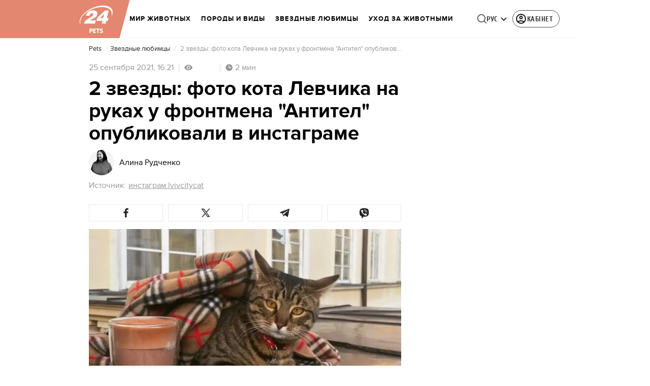

--- FILE ---
content_type: text/html; charset=utf-8
request_url: https://pets.24tv.ua/ru/2-zvezdy-foto-kota-levchika-rukah-u-frontmena-ukraina-novosti_n1747903
body_size: 42704
content:
<!DOCTYPE html><html lang="ru" dir="ltr" data-critters-container><head>
  <meta charset="utf-8">
  <meta http-equiv="X-UA-Compatible" content="IE=edge,chrome=1">
  <title>2 звезды: фото кота Левчика на руках у фронтмена "Антител" опубликовали в инстаграме - Украина новости - Pets</title>
  <style rel="stylesheet">
    @font-face {
      font-display: swap;
      font-family: 'ProximaNovaBold';
      src: url('/assets/fonts/ProximaNova/Bold/ProximaNova__Bold.eot');
      src: local('Proxima Nova Rg Bold'), local('ProximaNova__Bold'),
      url('/assets/fonts/ProximaNova/Bold/ProximaNova__Bold.eot?#iefix') format('embedded-opentype'),
      url('/assets/fonts/ProximaNova/Bold/ProximaNova__Bold-subset.woff2') format('woff2'),
      url('/assets/fonts/ProximaNova/Bold/ProximaNova__Bold-subset.woff') format('woff'),
      url('/assets/fonts/ProximaNova/Bold/ProximaNova__Bold.ttf') format('truetype'),
      url('/assets/fonts/ProximaNova/Bold/ProximaNova__Bold.svg#ProximaNova__Bold') format('svg');
      font-weight: 600;
      font-style: normal;
    }

    @font-face {
      font-display: swap;
      font-family: 'ProximaNovaRegular';
      src: url('/assets/fonts/ProximaNova/Regular/ProximaNova__Regular.eot');
      src: local('Proxima Nova Rg Regular'), local('ProximaNova__Regular'),
      url('/assets/fonts/ProximaNova/Regular/ProximaNova__Regular.eot?#iefix') format('embedded-opentype'),
      url('/assets/fonts/ProximaNova/Regular/ProximaNova__Regular-subset.woff2') format('woff2'),
      url('/assets/fonts/ProximaNova/Regular/ProximaNova__Regular-subset.woff') format('woff'),
      url('/assets/fonts/ProximaNova/Regular/ProximaNova__Regular.ttf') format('truetype'),
      url('/assets/fonts/ProximaNova/Regular/ProximaNova__Regular.svg#ProximaNova__Regular') format('svg');
      font-weight: normal;
      font-style: normal;
    }

    @media only screen and (min-width: 1024px) {
      @font-face {
        font-display: swap;
        font-family: 'Cuprum';
        src: url('/assets/fonts/cuprum/Cuprum-Regular.eot');
        src: local('Cuprum Regular'), local('Cuprum-Regular'),
        url('/assets/fonts/cuprum/Cuprum-Regular.eot?#iefix') format('embedded-opentype'),
        url('/assets/fonts/cuprum/Cuprum-Regular-subset.woff2') format('woff2'),
        url('/assets/fonts/cuprum/Cuprum-Regular-subset.woff') format('woff'),
        url('/assets/fonts/cuprum/Cuprum-Regular.ttf') format('truetype'),
        url('/assets/fonts/cuprum/Cuprum-Regular.svg#Cuprum-Regular') format('svg');
        font-weight: normal;
        font-style: normal;
      }

      @font-face {
        font-display: swap;
        font-family: 'CuprumBold';
        src: url('/assets/fonts/cuprum/Cuprum-Bold.eot');
        src: local('Cuprum Bold'), local('Cuprum-Bold'),
        url('/assets/fonts/cuprum/Cuprum-Bold.eot?#iefix') format('embedded-opentype'),
        url('/assets/fonts/cuprum/Cuprum-Bold-subset.woff2') format('woff2'),
        url('/assets/fonts/cuprum/Cuprum-Bold-subset.woff') format('woff'),
        url('/assets/fonts/cuprum/Cuprum-Bold.ttf') format('truetype');
        font-weight: bold;
        font-style: normal;
      }
    }

    @font-face {
      font-display: swap;
      font-family: 'AdjustedArialBoldFroProxima';
      size-adjust: 96.65%;
      src: local(Arial Bold);
    }

    @font-face {
      font-display: swap;
      font-family: 'AdjustedArialRegularForProxima';
      size-adjust: 99.2%;
      src: local(Arial);
    }

    @font-face {
      font-display: swap;
      font-family: 'AdjustedArialRegularForCuprum';
      size-adjust: 82.39%;
      src: local(Arial);
    }

    @font-face {
      font-display: swap;
      font-family: 'AdjustedArialBoldForCuprum';
      size-adjust: 77.64%;
      src: local(Arial Bold);
    }

    @font-face {
      font-display: swap;
      font-family: 'Fira Sans';
      src: local('Fira Sans Regular'), local('FiraSans-Regular'),
        url('/assets/fonts/FiraSans/FiraSans-Regular.woff2') format('woff2');
      font-weight: 400;
      font-style: normal;
    }


    @font-face {
      font-display: swap;
      font-family: 'Fira Sans';
      src: local('Fira Sans Medium'), local('FiraSans-Medium'),
        url('/assets/fonts/FiraSans/FiraSans-Medium.woff2') format('woff2');
      font-weight: 500;
      font-style: normal;
    }

    @font-face {
      font-display: swap;
      font-family: 'Fira Sans';
      src: local('Fira Sans Bold'), local('FiraSans-Bold'),
        url('/assets/fonts/FiraSans/FiraSans-Bold.woff2') format('woff2');
      font-weight: 700;
      font-style: normal;
    }

    @font-face {
      font-display: swap;
      font-family: 'Fira Sans';
      src: local('Fira Sans Extra Bold'), local('FiraSans-ExtraBold'),
        url('/assets/fonts/FiraSans/FiraSans-ExtraBold.woff2') format('woff2');
      font-weight: 800;
      font-style: normal;
    }

    @font-face {
      font-display: swap;
      font-family: 'Fira Sans Extra Condensed';
      src: local('Fira Sans Extra Condensed'), local('FiraSansExtraCondensed-Medium'),
        url('/assets/fonts/FiraSans/FiraSansExtraCondensed-Medium.woff2') format('woff2');
      font-weight: 700;
      font-style: normal;
    }

    :root {
      --PN-B: 'ProximaNovaBold', 'AdjustedArialBoldFroProxima';
      --PN-R: 'ProximaNovaRegular', 'AdjustedArialRegularForProxima';
      --cuprum: 'Cuprum', 'AdjustedArialRegularForCuprum';
      --cuprum-bold: 'CuprumBold', 'AdjustedArialBoldForCuprum';
      --fira: 'Fira Sans', sans-serif;
      --fira-extra-condensed: 'Fira Sans Extra Condensed', sans-serif;
    }
  </style>
  <base href="https://pets.24tv.ua/ru/">
  <meta name="viewport" content="width=device-width, initial-scale=1, maximum-scale=3">

  <link rel="preconnect" href="https://cdn.onthe.io" crossorigin>
  <link rel="dns-prefetch" href="https://cdn.onthe.io">

  <link rel="preconnect" href="https://www.googletagmanager.com" crossorigin>
  <link rel="dns-prefetch" href="https://www.googletagmanager.com">


  <link rel="preconnect" href="https://static.cloudflareinsights.com" crossorigin>
  <link rel="dns-prefetch" href="https://static.cloudflareinsights.com" fetchpriority="low">

  <!-- Gemius -->
  <link rel="preconnect" href="https://gaua.hit.gemius.pl" crossorigin>
  <link rel="dns-prefetch" href="https://gaua.hit.gemius.pl">

  <script type="text/javascript">
    var pp_gemius_identifier = 'zabq76dP.xuiRSOru5ik96Sf7J8iicSwessz1hatI0X.x7';
    function gemius_pending(i) { window[i] = window[i] || function() {var x = window[i+'_pdata'] = window[i+'_pdata'] || []; x[x.length]=arguments;};};gemius_pending('gemius_hit'); gemius_pending('gemius_event'); gemius_pending('pp_gemius_hit'); gemius_pending('pp_gemius_event');(function(d,t) {try {var gt=d.createElement(t),s=d.getElementsByTagName(t)[0],l='http'+((location.protocol=='https:')?'s':''); gt.setAttribute('async','async');gt.setAttribute('defer','defer'); gt.src=l+'://gaua.hit.gemius.pl/xgemius.min.js'; s.parentNode.insertBefore(gt,s);} catch (e) {}})(document,'script');
  </script>
  <!-- End Gemius -->

  <!-- Google Tag Manager -->
  <script>(function(w, d, s, l, i) {
    w[l] = w[l] || [];
    w[l].push({
      'gtm.start':
        new Date().getTime(), event: 'gtm.js',
    });
    var f = d.getElementsByTagName(s)[0],
      j = d.createElement(s), dl = l != 'dataLayer' ? '&l=' + l : '';
    j.async = true;
    j.src =
      'https://www.googletagmanager.com/gtm.js?id=' + i + dl;
    f.parentNode.insertBefore(j, f);
  })(window, document, 'script', 'dataLayer', 'GTM-5K24MW');</script>
  <!-- End Google Tag Manager -->


  <script async src="https://cdn.onthe.io/io.js/TxpAkASoF5r4"></script>
  <script>
    window._io_config = window._io_config || {};
    window._io_config['0.2.0'] = window._io_config['0.2.0'] || [];
  </script>

  <script async src="https://www.googletagmanager.com/gtag/js"></script>
  <script>
    window.dataLayer = window.dataLayer || [];

    function gtag() {
      dataLayer.push(arguments);
    }

    gtag('js', new Date());
  </script>
<style>@charset "UTF-8";html{line-height:1.15;-webkit-text-size-adjust:100%}body{margin:0}html{box-sizing:border-box;font-size:100%}*,*:before,*:after{box-sizing:inherit}body{margin:0;padding:0;background:#fefefe;font-family:Helvetica Neue,Helvetica,Roboto,Arial,sans-serif;font-weight:400;line-height:1.5;color:#0a0a0a;-webkit-font-smoothing:antialiased;-moz-osx-font-smoothing:grayscale}div{margin:0;padding:0}@media print{*{background:transparent!important;color:#000!important;color-adjust:economy;box-shadow:none!important;text-shadow:none!important}@page{margin:.5cm}}:root{--default-red:#D11831;--primary-color:#D11831;--primary-color-light:#D1183170;--link-hover:#b13;--secondary-color:#b81026;--font-color:#000000;--link-color:#222;--font-hightlight:#ffee7f;--gray-color:#686a6b;--light-gray-color:#979797;--white:#ffffff;--fb:#3b5998;--telegram:#08c;--smalL:0;--medium:768px;--large:1024px;--header-height:75px;--bottom-nav-height:calc(110px + env(safe-area-inset-bottom, 0px));--techno:#045095;--lifestyle:#df3939;--health:#00AB77;--sport:#0097C1;--house:#8A203E;--life:#DB7093;--travel:#4BA82E;--investment:#3D803D;--education:#EF8533;--finance:#F58220;--innovation:#FFD831;--men:#010101;--design:#FF6F61;--realstate:#236051;--smachno:#FFD251;--poker:#000;--auto:#212C3B;--agro:#65AC1E;--beauty:#b9dcd2;--family:#FFA065;--medicine:#00AB77;--afisha:#EC174D;--traditions:#FF0000;--baby:#FB929E;--love:#2552A0}@media screen and (max-width: 768px){:root{--header-height:50px}}@media screen and (min-width: 641px){html{overflow-x:hidden;scroll-behavior:smooth}}.noscript-info{position:fixed;z-index:9999999;width:100%;top:0;left:0;display:flex;justify-content:center;padding:5px 0;background:var(--default-red);color:#fff;font-size:18px;font-family:var(--PN-B);font-weight:600}body{background-color:#fff;color:var(--font-color);font-family:var(--PN-R)!important;font-size:14px;line-height:17px;-moz-osx-font-smoothing:grayscale;-webkit-font-smoothing:antialiased;text-rendering:geometricPrecision}</style><style>@charset "UTF-8";html{line-height:1.15;-webkit-text-size-adjust:100%}body{margin:0}h1{font-size:2em;margin:.67em 0}a{background-color:transparent}strong{font-weight:bolder}img{border-style:none}button{font-family:inherit;font-size:100%;line-height:1.15;margin:0}button{overflow:visible}button{text-transform:none}button{-webkit-appearance:button}button::-moz-focus-inner{border-style:none;padding:0}button:-moz-focusring{outline:1px dotted ButtonText}[hidden]{display:none}html{box-sizing:border-box;font-size:100%}*,*:before,*:after{box-sizing:inherit}body{margin:0;padding:0;background:#fefefe;font-family:Helvetica Neue,Helvetica,Roboto,Arial,sans-serif;font-weight:400;line-height:1.5;color:#0a0a0a;-webkit-font-smoothing:antialiased;-moz-osx-font-smoothing:grayscale}img{display:inline-block;vertical-align:middle;max-width:100%;height:auto;-ms-interpolation-mode:bicubic}button{padding:0;appearance:none;border:0;border-radius:0;background:transparent;line-height:1;cursor:auto}button{font-family:inherit}div,ul,li,h1,h2,h4,p{margin:0;padding:0}p{margin-bottom:1rem;font-size:inherit;line-height:1.6;text-rendering:optimizeLegibility}em{font-style:italic;line-height:inherit}strong{font-weight:700;line-height:inherit}h1,h2,h4{font-family:Helvetica Neue,Helvetica,Roboto,Arial,sans-serif;font-style:normal;font-weight:400;color:inherit;text-rendering:optimizeLegibility}h1{font-size:1.5rem;line-height:1.4;margin-top:0;margin-bottom:.5rem}h2{font-size:1.25rem;line-height:1.4;margin-top:0;margin-bottom:.5rem}h4{font-size:1.125rem;line-height:1.4;margin-top:0;margin-bottom:.5rem}@media print,screen and (min-width: 48em){h1{font-size:3rem}h2{font-size:2.5rem}h4{font-size:1.5625rem}}a{line-height:inherit;color:#1779ba;text-decoration:none;cursor:pointer}a:hover,a:focus{color:#1468a0}a img{border:0}ul{margin-bottom:1rem;list-style-position:outside;line-height:1.6}li{font-size:inherit}ul{margin-left:1.25rem;list-style-type:disc}@media print{*{background:transparent!important;color:#000!important;color-adjust:economy;box-shadow:none!important;text-shadow:none!important}a,a:visited{text-decoration:underline}a[href]:after{content:" (" attr(href) ")"}img{page-break-inside:avoid}img{max-width:100%!important}@page{margin:.5cm}p,h2{orphans:3;widows:3}h2{page-break-after:avoid}}.grid-container{padding-right:.9375rem;padding-left:.9375rem;max-width:rem-calc(1200);margin-left:auto;margin-right:auto}@media print,screen and (min-width: 48em){.grid-container{padding-right:.9375rem;padding-left:.9375rem}}.grid-x{display:flex;flex-flow:row wrap}.cell{flex:0 0 auto;min-height:0px;min-width:0px;width:100%}.grid-x>.small-12{flex-basis:auto}@media print,screen and (min-width: 48em){.grid-x>.medium-5,.grid-x>.medium-7,.grid-x>.medium-12{flex-basis:auto}}@media print,screen and (min-width: 64em){.grid-x>.large-8{flex-basis:auto}}.grid-x>.small-12{flex:0 0 auto}.grid-x>.small-12{width:100%}@media print,screen and (min-width: 48em){.grid-x>.medium-12,.grid-x>.medium-7,.grid-x>.medium-5{flex:0 0 auto}.grid-x>.medium-5{width:41.6666666667%}.grid-x>.medium-7{width:58.3333333333%}.grid-x>.medium-12{width:100%}}@media print,screen and (min-width: 64em){.grid-x>.large-8{flex:0 0 auto}.grid-x>.large-8{width:66.6666666667%}}.grid-container:not(.full)>.grid-padding-x{margin-right:-.9375rem;margin-left:-.9375rem}@media print,screen and (min-width: 48em){.grid-container:not(.full)>.grid-padding-x{margin-right:-.9375rem;margin-left:-.9375rem}}.grid-padding-x>.cell{padding-right:.9375rem;padding-left:.9375rem}@media print,screen and (min-width: 48em){.grid-padding-x>.cell{padding-right:.9375rem;padding-left:.9375rem}}:root{--default-red:#D11831;--primary-color:#D11831;--primary-color-light:#D1183170;--link-hover:#b13;--secondary-color:#b81026;--font-color:#000000;--link-color:#222;--font-hightlight:#ffee7f;--gray-color:#686a6b;--light-gray-color:#979797;--white:#ffffff;--fb:#3b5998;--telegram:#08c;--smalL:0;--medium:768px;--large:1024px;--header-height:75px;--bottom-nav-height:calc(110px + env(safe-area-inset-bottom, 0px));--techno:#045095;--lifestyle:#df3939;--health:#00AB77;--sport:#0097C1;--house:#8A203E;--life:#DB7093;--travel:#4BA82E;--investment:#3D803D;--education:#EF8533;--finance:#F58220;--innovation:#FFD831;--men:#010101;--design:#FF6F61;--realstate:#236051;--smachno:#FFD251;--poker:#000;--auto:#212C3B;--agro:#65AC1E;--beauty:#b9dcd2;--family:#FFA065;--medicine:#00AB77;--afisha:#EC174D;--traditions:#FF0000;--baby:#FB929E;--love:#2552A0}@media screen and (max-width: 768px){:root{--header-height:50px}}@media screen and (min-width: 641px){html{overflow-x:hidden;scroll-behavior:smooth}}.noscript-info{position:fixed;z-index:9999999;width:100%;top:0;left:0;display:flex;justify-content:center;padding:5px 0;background:var(--default-red);color:#fff;font-size:18px;font-family:var(--PN-B);font-weight:600}body{background-color:#fff;color:var(--font-color);font-family:var(--PN-R)!important;font-size:14px;line-height:17px;-moz-osx-font-smoothing:grayscale;-webkit-font-smoothing:antialiased;text-rendering:geometricPrecision}h1,h2,h4{font-family:var(--PN-R)}h2{font:24px/30px var(--PN-B);margin:18px 0;font-weight:600}.grid-container{position:relative;max-width:calc(1190px + 1.875rem);width:100%}@media only screen and (max-width: 1600px){.grid-container{max-width:990px}}@media only screen and (max-width: 1200px){.grid-container{max-width:inherit;min-width:0;padding-right:.9375rem;padding-left:.9375rem}}.article-title{font:36px/42px var(--PN-B);font-weight:600;margin:0 0 20px}ul.clear-list{list-style-type:none;margin:0;padding:0}strong{font-weight:400}a{color:var(--font-color)}a:focus{color:var(--font-color)}a:hover{color:var(--primary-color)}.inner-wrap{padding-top:calc(var(--header-height) + 50px)}.inner-wrap:not(.main-site){padding-top:calc(var(--header-height) + 15px)}@media screen and (min-width: 640px){.video-dv-wrapper{background-color:#f4f6f5;margin-bottom:5px;height:412px}}@media screen and (max-width: 640px){.video-dv-wrapper{position:relative;height:69vw}.video-dv-wrapper:after{padding-top:20px;position:absolute;top:50%;left:-23px;width:100vw;height:56.25vw;content:"Adv";display:flex;justify-content:center;background-color:#f4f6f5;color:var(--gray-color);font-family:var(--PN-B);transform:translateY(calc(-50% + 5px))}}[data-block-type=ITA]:not([data-component-inserted=true]){width:100%;min-height:280px;background-color:#f4f6f5}[data-block-type=PARTNER_INSERT]:not([data-component-inserted=true]),.partner-insert-wrapper:not([data-component-inserted=true]){min-height:95px;background-color:#f4f6f5}</style><link rel="stylesheet" href="/ru/styles.dcad32d985a01801.css"  media="print" onload="this.media='all'"><noscript><link rel="stylesheet" href="styles.dcad32d985a01801.css"></noscript><meta property="fb:admins" content="100002197865474"><meta property="fb:app_id" content="149318671801286"><meta name="robots" content="index, follow, max-image-preview:large"><meta name="theme-color" content="#E38770"><style ng-app-id="ng">[_nghost-ng-c2578080592]   #audio-player-wrapper[_ngcontent-ng-c2578080592]{height:0;overflow:hidden}[_nghost-ng-c2578080592]     .notification-popup__ab-test>*{display:none}[_nghost-ng-c2578080592]     .notification-popup__ab-test_1 .notification-banner__ab_1{display:block}[_nghost-ng-c2578080592]     .notification-popup__ab-test_2 .notification-banner__ab_2{display:block}[_nghost-ng-c2578080592]     .notification-popup__ab-test_3 .notification-banner__ab_3{display:block}[_nghost-ng-c2578080592]     .notification-popup__ab-test_4 .notification-banner__ab_4{display:block}</style><style ng-app-id="ng">.header[_ngcontent-ng-c594856003]{display:flex;height:var(--header-height);width:100%;position:fixed;top:0;z-index:999;transition:transform .3s ease}.header.hide-element[_ngcontent-ng-c594856003]{transform:translateY(-100%)}.left-section[_ngcontent-ng-c594856003]{position:relative;flex:1;z-index:1;transform:skew(165deg);right:-100px}.main-section[_ngcontent-ng-c594856003]{width:100%;background-color:#fff;display:flex;align-items:center;column-gap:20px;padding:0 0 0 110px}.main-section.with-border[_ngcontent-ng-c594856003]{border-bottom:1px solid #F5F5F5}@media screen and (max-width: 768px){.main-section.with-border[_ngcontent-ng-c594856003]{border-bottom:none}}.right-section[_ngcontent-ng-c594856003]{flex:1;background-color:#fff}.buttons-section[_ngcontent-ng-c594856003]{display:flex;align-items:center;column-gap:15px;flex-shrink:0}.buttons-section[_ngcontent-ng-c594856003] > *[_ngcontent-ng-c594856003]{flex-shrink:0}.buttons-section.right[_ngcontent-ng-c594856003]{min-width:195px;margin-left:auto;padding-right:13px}@media screen and (max-width: 769px){.buttons-section.right[_ngcontent-ng-c594856003]{min-width:unset}}.mobile-buttons[_ngcontent-ng-c594856003]{position:absolute;visibility:hidden;right:0;bottom:0;background-color:var(--primary-color);height:var(--header-height);display:flex;align-items:center;transition:transform .2s ease;transition-delay:.3s;z-index:-1}.account-button[_ngcontent-ng-c594856003]{margin-left:5px}@media screen and (max-width: 1080px){.account-button--main[_ngcontent-ng-c594856003]     .account-button{padding:0;border:none}.account-button--main[_ngcontent-ng-c594856003]     .account-button .account{width:20px!important;height:20px!important}.account-button--main[_ngcontent-ng-c594856003]     .account-button .account-text{display:none!important}}@media screen and (max-width: 1025px){.account-button--hidden[_ngcontent-ng-c594856003]{display:none!important}}.back-button[_ngcontent-ng-c594856003]{display:none}.burger-button[_ngcontent-ng-c594856003]{opacity:0;transition:opacity .2s ease}.burger-button[_ngcontent-ng-c594856003]:only-child{margin-left:13px}.burger-button--visible[_ngcontent-ng-c594856003]{opacity:1}@media screen and (min-width: 769px){.hide-on-desktop[_ngcontent-ng-c594856003]{display:none}}@media screen and (max-width: 768px){.left-section[_ngcontent-ng-c594856003]{position:static;transform:none}.main-section[_ngcontent-ng-c594856003]{justify-content:space-between;background:var(--header-color);padding-left:0}.header-logo[_ngcontent-ng-c594856003]{display:block;position:absolute;top:50%;left:50%;transform:translate(-50%,-50%);margin-right:0}.buttons-section[_ngcontent-ng-c594856003]{column-gap:0}.watch-online[_ngcontent-ng-c594856003], .search-button[_ngcontent-ng-c594856003], .lang-switcher[_ngcontent-ng-c594856003]{display:none}.back-button[_ngcontent-ng-c594856003]{display:flex}}</style><style ng-app-id="ng">.bottom-stick-container[_ngcontent-ng-c2442838053]{position:fixed;bottom:0;left:var(--left);width:var(--width);min-width:var(--width);z-index:1000000;min-height:var(--bottom-nav-height, 58px);overflow:visible}@media screen and (max-width: 1024px){.bottom-stick-container[_ngcontent-ng-c2442838053]{width:100%;min-width:100%;left:0;right:0}}.bottom-stick-container[_ngcontent-ng-c2442838053]   #player-stick[_ngcontent-ng-c2442838053]{position:relative;width:100%;z-index:100001}.bottom-stick-container[_ngcontent-ng-c2442838053]   #branding-stick[_ngcontent-ng-c2442838053]{position:absolute;bottom:100%;left:0;right:0;width:100%;z-index:100000;transform:translateY(100%);transition:none;height:0;pointer-events:none}.bottom-stick-container[_ngcontent-ng-c2442838053]   #branding-stick.visible[_ngcontent-ng-c2442838053]{pointer-events:auto}.bottom-stick-container[_ngcontent-ng-c2442838053]   #mobile-nav-stick[_ngcontent-ng-c2442838053]{position:relative;z-index:999999999;height:var(--bottom-nav-height, 58px)}@media screen and (min-width: 1025px){.bottom-stick-container[_ngcontent-ng-c2442838053]   #mobile-nav-stick[_ngcontent-ng-c2442838053]{display:none}}</style><style ng-app-id="ng">[_nghost-ng-c1045673795]:hover   .back[_ngcontent-ng-c1045673795]{right:-90px}.logo-wrapper[_ngcontent-ng-c1045673795]{display:flex;align-items:center;justify-content:flex-end;min-width:100%;margin-left:-110px;z-index:10;position:relative;background:var(--header-color)}.header-logo[_ngcontent-ng-c1045673795]{height:var(--header-height);width:65px;min-width:65px;box-sizing:content-box;display:flex;justify-content:center;align-items:center;z-index:999;padding:0 13px 0 25px}.header-logo[_ngcontent-ng-c1045673795]:not(.back){padding-right:23px}.header-logo[_ngcontent-ng-c1045673795] > *[_ngcontent-ng-c1045673795]{transform:skew(15deg)}.back[_ngcontent-ng-c1045673795]{position:absolute;right:0;top:0;background-color:var(--default-red);z-index:-10;transition:right .5s cubic-bezier(.22,1,.36,1)}.back[_ngcontent-ng-c1045673795] > *[_ngcontent-ng-c1045673795]{z-index:2}@media screen and (max-width: 768px){.logo-wrapper[_ngcontent-ng-c1045673795]{position:static;min-width:0;margin-left:0}.header-logo[_ngcontent-ng-c1045673795]{width:48px;min-width:48px}.header-logo.back[_ngcontent-ng-c1045673795]{display:none}.header-logo[_ngcontent-ng-c1045673795]:not(.back){position:absolute;top:50%;left:50%;transform:translate(-50%,-50%)}.header-logo[_ngcontent-ng-c1045673795]:not(.back) > *[_ngcontent-ng-c1045673795]{transform:none}}</style><style ng-app-id="ng">.search-icon[_ngcontent-ng-c2409086468]{position:relative;width:18px;min-width:18px;max-width:18px;height:18px;cursor:pointer;background-image:url(search-icon.b967a094dfb26c7b.svg);background-repeat:no-repeat;background-position:center}@media screen and (max-width: 768px){.search-icon[_ngcontent-ng-c2409086468]{background-image:url(search-icon-white.bc7e038c6d204e76.svg)}}</style><style ng-app-id="ng">.dropdown[_ngcontent-ng-c3262607301]{position:relative;display:inline-block}.dropdown[_ngcontent-ng-c3262607301]   .dropbtn[_ngcontent-ng-c3262607301]{background-color:transparent;border:none;cursor:pointer;font-size:14px;display:flex;align-items:center}.dropdown[_ngcontent-ng-c3262607301]   .dropbtn[_ngcontent-ng-c3262607301]   span[_ngcontent-ng-c3262607301]{transform:translateY(1px)}.dropdown[_ngcontent-ng-c3262607301]   span[_ngcontent-ng-c3262607301]{color:#262626;text-align:center;font-family:var(--cuprum-bold);font-size:14px;font-style:normal;line-height:100%;letter-spacing:.56px;text-transform:uppercase}@media screen and (max-width: 1023px){.dropdown[_ngcontent-ng-c3262607301]   span[_ngcontent-ng-c3262607301]{font-family:var(--PN-B)}}.dropdown[_ngcontent-ng-c3262607301]   img[_ngcontent-ng-c3262607301]{transition:transform .3s ease}.dropdown[_ngcontent-ng-c3262607301]   img.up[_ngcontent-ng-c3262607301]{transform:rotate(180deg);opacity:.5}.dropdown[_ngcontent-ng-c3262607301]   img.down[_ngcontent-ng-c3262607301]{transform:unset;opacity:1}.dropdown[_ngcontent-ng-c3262607301]   .dropdown-content[_ngcontent-ng-c3262607301]{display:none;position:absolute;background-color:#fff;border-radius:8px;border:1px solid #EFEFEF;box-shadow:0 2px 15px #00000026;z-index:1}.dropdown[_ngcontent-ng-c3262607301]   .dropdown-content[_ngcontent-ng-c3262607301]   a[_ngcontent-ng-c3262607301]{padding:12px 16px;text-decoration:none;display:block;color:#262626;border-radius:8px;text-align:center;font-family:var(--cuprum-bold);font-size:14px;font-style:normal;line-height:100%;letter-spacing:.56px;text-transform:uppercase}@media screen and (max-width: 1023px){.dropdown[_ngcontent-ng-c3262607301]   .dropdown-content[_ngcontent-ng-c3262607301]   a[_ngcontent-ng-c3262607301]{font-family:var(--PN-B)}}.dropdown[_ngcontent-ng-c3262607301]   .dropdown-content[_ngcontent-ng-c3262607301]   a.active[_ngcontent-ng-c3262607301]{color:var(--default-red);pointer-events:none}.dropdown[_ngcontent-ng-c3262607301]   .dropdown-content[_ngcontent-ng-c3262607301]   a[_ngcontent-ng-c3262607301]:not(:last-child){border-bottom:1px solid #EFEFEF}.dropdown[_ngcontent-ng-c3262607301]   .dropdown-content.show[_ngcontent-ng-c3262607301]{display:block}.dropdown.light-gray[_ngcontent-ng-c3262607301]   span[_ngcontent-ng-c3262607301]{color:var(--white);font-size:16px}.dropdown.light-gray[_ngcontent-ng-c3262607301]   img[_ngcontent-ng-c3262607301]{filter:invert(100%) sepia(0%) saturate(0%) hue-rotate(0deg) brightness(100%) contrast(100%)}.dropdown.light-gray[_ngcontent-ng-c3262607301]   .dropdown-content[_ngcontent-ng-c3262607301]   a[_ngcontent-ng-c3262607301]{font-size:16px}</style><style ng-app-id="ng">.account-button[_ngcontent-ng-c1731081302]{position:relative}.account-button[_ngcontent-ng-c1731081302]   .account-text[_ngcontent-ng-c1731081302], .account-button[_ngcontent-ng-c1731081302]   .new-badge[_ngcontent-ng-c1731081302]{display:none}@media screen and (min-width: 750px){.account-button[_ngcontent-ng-c1731081302]{display:flex;padding:4px 12px 4px 4px;align-items:center;gap:4px;border-radius:24px;border:1px solid #4B4B4B;cursor:pointer;-webkit-user-select:none;user-select:none;transition:background-color .3s}}@media screen and (min-width: 750px) and (max-width: 767px){.account-button[_ngcontent-ng-c1731081302]{border-color:#fff}}@media screen and (min-width: 750px){.account-button[_ngcontent-ng-c1731081302]:hover{background-color:#0000000d}.account-button[_ngcontent-ng-c1731081302]:active{background-color:#0000001a}.account-button[_ngcontent-ng-c1731081302]   .account-text[_ngcontent-ng-c1731081302]{display:block;font-family:var(--cuprum-bold);font-style:normal;font-weight:700;font-size:14px;line-height:100%;text-transform:uppercase;letter-spacing:.56px;color:#262626;transform:translateY(1px);text-align:center}}@media screen and (min-width: 750px) and (max-width: 1023px){.account-button[_ngcontent-ng-c1731081302]   .account-text[_ngcontent-ng-c1731081302]{font-family:var(--PN-B)}}@media screen and (min-width: 750px) and (max-width: 767px){.account-button[_ngcontent-ng-c1731081302]   .account-text[_ngcontent-ng-c1731081302]{color:#fff}}@media screen and (min-width: 750px){.account-button[_ngcontent-ng-c1731081302]   app-account-icon[_ngcontent-ng-c1731081302]{filter:none}.account-button.has-new-badge[_ngcontent-ng-c1731081302]   .new-badge[_ngcontent-ng-c1731081302]{display:none}}@media screen and (min-width: 750px) and (min-width: 1200px){.account-button.has-new-badge[_ngcontent-ng-c1731081302]   .new-badge[_ngcontent-ng-c1731081302]{display:flex;align-items:center;justify-content:center;position:absolute;top:-2px;right:-25px;padding:3px 7px;background-color:#e63946;border:2px solid #fff;border-radius:10px;font-family:var(--cuprum-bold);font-weight:700;font-size:11px;line-height:1;color:#fff;text-transform:uppercase;letter-spacing:.5px;white-space:nowrap;z-index:10;animation:_ngcontent-ng-c1731081302_newBadgeAppear .6s cubic-bezier(.34,1.56,.64,1) forwards}}@keyframes _ngcontent-ng-c1731081302_newBadgeAppear{0%{opacity:0;transform:scale(.3) translateY(-10px)}50%{opacity:1;transform:scale(1.1) translateY(0)}70%{transform:scale(.95) translateY(0)}to{opacity:1;transform:scale(1) translateY(0)}}</style><style ng-app-id="ng">[_nghost-ng-c3814978193]{--hover-color: #2F2F2F;--expanded-color: #2F2F2F;--icon: url([data-uri]);--icon-color: #4A4A4A;--width: 24px;--height: 24px}.shade[_ngcontent-ng-c3814978193]{position:absolute;top:0;left:0;width:100%;height:100%;background-color:#00000080;z-index:999999998}@media screen and (max-width: 768px){.shade[_ngcontent-ng-c3814978193]{display:none}}.mobile-nav[_ngcontent-ng-c3814978193]{position:fixed;left:0;right:0;height:100%;width:375px!important;overflow:auto;background:#242424;z-index:999999999;transform:scaleX(0);transform-origin:left;opacity:0;transition:transform .4s ease-in-out,opacity .4s ease-in-out;flex-direction:column;-ms-overflow-style:none;scrollbar-width:none}.mobile-nav.open[_ngcontent-ng-c3814978193]{transform:scaleX(1);padding-bottom:80px;opacity:100}.mobile-nav[_ngcontent-ng-c3814978193]   li[_ngcontent-ng-c3814978193]{transition:background-color .4s ease-in-out}.mobile-nav[_ngcontent-ng-c3814978193]   li[_ngcontent-ng-c3814978193]   div.child-list[_ngcontent-ng-c3814978193]   a[_ngcontent-ng-c3814978193]{position:relative;left:-100%;transition:left .6s ease-in-out,opacity .6s ease-in-out;opacity:1%}.mobile-nav[_ngcontent-ng-c3814978193]   li[_ngcontent-ng-c3814978193]   .arrow[_ngcontent-ng-c3814978193]{width:50%;padding-left:43%;cursor:pointer}.mobile-nav[_ngcontent-ng-c3814978193]   li[_ngcontent-ng-c3814978193]   .arrow[_ngcontent-ng-c3814978193]   .arrow-icon[_ngcontent-ng-c3814978193]{background-color:#4a4a4a}.mobile-nav[_ngcontent-ng-c3814978193]   li.expanded[_ngcontent-ng-c3814978193]{background-color:var(--expanded-color)}.mobile-nav[_ngcontent-ng-c3814978193]   li.expanded[_ngcontent-ng-c3814978193]   div.child-list[_ngcontent-ng-c3814978193]{background-color:#2f2f2f;padding-top:0;padding-bottom:0;min-height:0;overflow:visible}.mobile-nav[_ngcontent-ng-c3814978193]   li.expanded[_ngcontent-ng-c3814978193]   div.child-list[_ngcontent-ng-c3814978193]   a[_ngcontent-ng-c3814978193]{position:relative;left:0;transition:left .6s ease-in-out,opacity .6s ease-in-out;opacity:100%}.mobile-nav[_ngcontent-ng-c3814978193]   li.expanded[_ngcontent-ng-c3814978193]   div.child-list[_ngcontent-ng-c3814978193]   a[_ngcontent-ng-c3814978193]:hover{background-color:#4a4a4a}.mobile-nav[_ngcontent-ng-c3814978193]   li.expanded[_ngcontent-ng-c3814978193]   .arrow[_ngcontent-ng-c3814978193]   .arrow-icon[_ngcontent-ng-c3814978193]{transform:rotate(90deg);background-color:#fff}@media screen and (max-width: 768px){.mobile-nav[_ngcontent-ng-c3814978193]{width:100%!important;height:calc(100% - var(--header-height));top:var(--header-height)}}ul.parent-list[_ngcontent-ng-c3814978193] > li[_ngcontent-ng-c3814978193]{position:relative;width:auto;align-items:center;border-radius:3px 3px 0 0}ul.parent-list[_ngcontent-ng-c3814978193] > li[_ngcontent-ng-c3814978193] > a[_ngcontent-ng-c3814978193]{display:inline-block;text-transform:uppercase;color:#fff;font-size:12px;line-height:100%;font-family:var(--PN-B);font-weight:700;letter-spacing:.96px;width:100%;padding:15px}ul.parent-list[_ngcontent-ng-c3814978193] > li[_ngcontent-ng-c3814978193]:hover{background-color:var(--hover-color);color:#fff;border-radius:3px}ul.parent-list[_ngcontent-ng-c3814978193] > li[_ngcontent-ng-c3814978193]:hover   .arrow[_ngcontent-ng-c3814978193]   .arrow-icon[_ngcontent-ng-c3814978193]{background-color:#fff}ul.parent-list[_ngcontent-ng-c3814978193] > li[_ngcontent-ng-c3814978193]   .arrow[_ngcontent-ng-c3814978193]{position:absolute;align-items:center;right:7px;height:24px;top:9px}ul.parent-list[_ngcontent-ng-c3814978193] > li[_ngcontent-ng-c3814978193]   .arrow[_ngcontent-ng-c3814978193]   .arrow-icon[_ngcontent-ng-c3814978193]{width:var(--width);height:var(--height);display:inline-block;mask:var(--icon) no-repeat center;background-color:var(--icon-color);-webkit-mask-size:contain;mask-size:contain;transition:transform .4s ease-in-out,background-color .4s ease-in-out}ul.parent-list[_ngcontent-ng-c3814978193]   .subsite[_ngcontent-ng-c3814978193]{border-bottom:none;margin-top:0}ul.parent-list[_ngcontent-ng-c3814978193]   .subsite[_ngcontent-ng-c3814978193] > a[_ngcontent-ng-c3814978193], ul.parent-list[_ngcontent-ng-c3814978193]   .subsite[_ngcontent-ng-c3814978193]   .arrow[_ngcontent-ng-c3814978193]{display:none}div.child-list[_ngcontent-ng-c3814978193]{padding-left:0;padding-bottom:0;display:flex;flex-wrap:wrap;transition:opacity .4s ease-in-out;margin-right:15px;background:#2F2F2F;overflow:hidden;max-height:0;width:100%}div.child-list[_ngcontent-ng-c3814978193] > a[_ngcontent-ng-c3814978193]{display:inline-block;text-transform:uppercase;color:#fff;letter-spacing:.96px;font-size:12px;line-height:100%;font-family:var(--PN-R);font-weight:700;width:100%;padding:15px 10px;margin:0 5px;border-radius:3px}div.child-list[_ngcontent-ng-c3814978193] > a[_ngcontent-ng-c3814978193]:hover{opacity:1}.search-mobile[_ngcontent-ng-c3814978193]{width:100%}.menu-block[_ngcontent-ng-c3814978193]{display:flex;flex-direction:column}.menu-block.top-navigation[_ngcontent-ng-c3814978193]{align-items:center;justify-content:space-between;flex-direction:row;background:#2F2F2F;height:60px}.buttons-section[_ngcontent-ng-c3814978193]{display:grid;grid-template-columns:repeat(3,1fr);grid-gap:7px;gap:7px}hr[_ngcontent-ng-c3814978193]{margin:20px -15px 11px;border:1px solid #2F2F2F}.mobile-nav[_ngcontent-ng-c3814978193]::-webkit-scrollbar{display:none!important}</style><style ng-app-id="ng">.account-icon[_ngcontent-ng-c59162298]{display:flex;align-items:center;justify-content:center;border-radius:50%;overflow:visible;position:relative;background-size:contain}.account-icon.size-small[_ngcontent-ng-c59162298], .account-icon.size-medium[_ngcontent-ng-c59162298]{width:24px;height:24px}.account-icon.icon-default[_ngcontent-ng-c59162298]{background:url(account.8248627b7da5213f.svg) center no-repeat}@media screen and (max-width: 767px){.account-icon.icon-default[_ngcontent-ng-c59162298]{filter:invert(1)}.account-icon.icon-default[_ngcontent-ng-c59162298]:before{filter:invert(1)}}.account-icon.icon-grey[_ngcontent-ng-c59162298]{position:relative}.account-icon.icon-grey[_ngcontent-ng-c59162298]:after{content:"";position:absolute;top:0;left:0;width:100%;height:100%;background:url(account.8248627b7da5213f.svg) center no-repeat;background-size:contain;opacity:.5;z-index:1}.account-icon.has-notification[_ngcontent-ng-c59162298]:before{content:"";position:absolute;top:0;right:1.75px;width:8px;height:8px;border-radius:50%;box-sizing:border-box;z-index:3;background-color:#f7646e;border:1.75px solid #D11732}@media screen and (min-width: 750px) and (max-width: 767px){.account-icon.has-notification[_ngcontent-ng-c59162298]:before{background-color:#f7646e;border:1.75px solid #D11732}}@media screen and (min-width: 768px) and (max-width: 1199px){.account-icon.has-notification[_ngcontent-ng-c59162298]:before{background-color:#e63946;border:1.75px solid #fff}}@media screen and (min-width: 1200px){.account-icon.has-notification[_ngcontent-ng-c59162298]:before{display:none}}.account-icon.has-notification.notification-menu[_ngcontent-ng-c59162298]:before{background-color:#e63946;border:1.75px solid #fff}.account-icon[_ngcontent-ng-c59162298]   .user-picture[_ngcontent-ng-c59162298]{position:absolute;top:0;left:0;width:100%;height:100%;object-fit:cover;border-radius:50%;z-index:2}.account-icon[_ngcontent-ng-c59162298]   .user-initials[_ngcontent-ng-c59162298]{position:absolute;top:0;left:0;width:100%;height:100%;display:flex;align-items:center;justify-content:center;font-family:var(--cuprum-bold);font-weight:700;font-size:10px;line-height:1;color:#fff;border-radius:50%;z-index:2;text-transform:uppercase}@media screen and (max-width: 1023px){.account-icon[_ngcontent-ng-c59162298]   .user-initials[_ngcontent-ng-c59162298]{font-family:var(--PN-B)}}.account-icon[_ngcontent-ng-c59162298]:has(.user-picture), .account-icon[_ngcontent-ng-c59162298]:has(.user-initials){overflow:hidden;background:none;filter:none}</style><style ng-app-id="ng">[_nghost-ng-c1453713851]     .dark-theme{background-color:#262626}[_nghost-ng-c1453713851]     .dark-theme .article-text p, [_nghost-ng-c1453713851]     .dark-theme li, [_nghost-ng-c1453713851]     .dark-theme h1, [_nghost-ng-c1453713851]     .dark-theme h2, [_nghost-ng-c1453713851]     .dark-theme h3, [_nghost-ng-c1453713851]     .dark-theme h4, [_nghost-ng-c1453713851]     .dark-theme h5, [_nghost-ng-c1453713851]     .dark-theme h6, [_nghost-ng-c1453713851]     .dark-theme em, [_nghost-ng-c1453713851]     .dark-theme div, [_nghost-ng-c1453713851]     .dark-theme span{color:#fff!important}[_nghost-ng-c1453713851]     .dark-theme ul li:before, [_nghost-ng-c1453713851]     .dark-theme ol li:before{background-color:#fff!important}[_nghost-ng-c1453713851]     .dark-theme .read-also.cke-markup p{color:#bcb9bc!important}[_nghost-ng-c1453713851]     .dark-theme .read-also.cke-markup a{color:#fff!important}[_nghost-ng-c1453713851]     .dark-theme .read-also.cke-markup .read-also-reb_label{color:#bcb9bc!important}[_nghost-ng-c1453713851]     .dark-theme .read-also.cke-markup .read-also-reb a span{color:#fff!important}[_nghost-ng-c1453713851]     .dark-theme .bloquote, [_nghost-ng-c1453713851]     .dark-theme .insert, [_nghost-ng-c1453713851]     .dark-theme .question-block, [_nghost-ng-c1453713851]     .dark-theme .expert-quote, [_nghost-ng-c1453713851]     .dark-theme .dfp[id^=dfp-ad] div, [_nghost-ng-c1453713851]     .dark-theme .adv-wrapper-in-news, [_nghost-ng-c1453713851]     .dark-theme .lazy-holder, [_nghost-ng-c1453713851]     .dark-theme .media_embed, [_nghost-ng-c1453713851]     .dark-theme .img-replacer{color:#fff}[_nghost-ng-c1453713851]     .dark-theme .question-block{background-color:#363636!important}[_nghost-ng-c1453713851]     .dark-theme .expert-quote{background-color:#363636!important}[_nghost-ng-c1453713851]     .dark-theme .expert-quote blockquote{color:#fff!important}[_nghost-ng-c1453713851]     .dark-theme .expert-quote .expert-author .name p{color:var(--primary-color)!important}[_nghost-ng-c1453713851]     .dark-theme .insert{outline:#454545 solid 1px!important}[_nghost-ng-c1453713851]     .dark-theme .poll-api #poll24-default, [_nghost-ng-c1453713851]     .dark-theme .poll-api .poll24-default{background-color:#363636!important;color:#fff}[_nghost-ng-c1453713851]     .dark-theme .poll-api #poll24-default_title, [_nghost-ng-c1453713851]     .dark-theme .poll-api .poll24-default_title{color:#fff!important}[_nghost-ng-c1453713851]     .dark-theme .poll-api #poll24-default_list li span, [_nghost-ng-c1453713851]     .dark-theme .poll-api #poll24-default_list div, [_nghost-ng-c1453713851]     .dark-theme .poll-api .poll24-default_list li span, [_nghost-ng-c1453713851]     .dark-theme .poll-api .poll24-default_list div{color:#fff!important}[_nghost-ng-c1453713851]     .dark-theme .poll-api #poll24-default_list li:before, [_nghost-ng-c1453713851]     .dark-theme .poll-api .poll24-default_list li:before{content:none!important}[_nghost-ng-c1453713851]     .dark-theme .poll-api .answers_count{color:#fff!important}[_nghost-ng-c1453713851]     .dark-theme .dr-profile{background-color:#363636!important}[_nghost-ng-c1453713851]     .dark-theme .dr-profile .description{color:#fff!important}[_nghost-ng-c1453713851]     .dark-theme iframe{background-color:#fff}[_nghost-ng-c1453713851]     .dark-theme .news-is-updating{background-color:#363636;color:#fff}[_nghost-ng-c1453713851]     .dark-theme .news-is-updating .loader-dot{background:#FFFFFF!important}[_nghost-ng-c1453713851]     .dark-theme .nts-ad{position:relative;background-color:#363636;z-index:0}[_nghost-ng-c1453713851]     .dark-theme .nts-ad:after{position:absolute;content:"Adv";width:100%;height:100%;display:flex;align-items:center;justify-content:center;top:0;left:0;z-index:-1}[_nghost-ng-c1453713851]     .dark-theme .chronologyBlock{background-color:#363636}[_nghost-ng-c1453713851]     .dark-theme .chronologyBlock article{background-color:#262626}[_nghost-ng-c1453713851]     .dark-theme #idealMediaWrapper{background-color:#fff;padding:0 4px}[_nghost-ng-c1453713851]     .dark-theme #idealMediaWrapper h2.ideal-media-title{color:#262626!important}[_nghost-ng-c1453713851]     .dark-theme .legal.small .legal-tittle h2{color:#262626!important}[_nghost-ng-c1453713851]     .dark-theme .legal.big .legal-tittle h2{color:#262626!important}[_nghost-ng-c1453713851]     .dark-theme .flying-carpet-wrapper .header-label{background:#363636!important}[_nghost-ng-c1453713851]     .dark-theme .author-name{color:#e3e3e3}[_nghost-ng-c1453713851]     .dark-theme .reactions-wrapper{border-top:1px #363636 solid}[_nghost-ng-c1453713851]     .dark-theme .reactions-wrapper .reaction{background:#363636}[_nghost-ng-c1453713851]     .dark-theme .landing-news-container .scale-shadow-container{color:#262626!important}[_nghost-ng-c1453713851]     .dark-theme .landing-news-container .scale-shadow-container .title-wrapper .title{color:#262626!important}[_nghost-ng-c1453713851]     .dark-theme .landing-news-container .scale-shadow-container .desc, [_nghost-ng-c1453713851]     .dark-theme .landing-news-container .scale-shadow-container title{color:#262626!important}[_nghost-ng-c1453713851]     .dark-theme .landing-news-container .landing-news-info-block h3{color:#262626!important}[_nghost-ng-c1453713851]     .dark-theme .landing-news-container .landing-news-info-block .landing-news-info-block-desc{color:#262626!important}[_nghost-ng-c1453713851]     .dark-theme .landing-news-container .landing-news-info-block .landing-news-info-block-desc ul li{color:#262626!important}[_nghost-ng-c1453713851]     .news-wrapper+.news-wrapper .top-news-info-wrap{padding:20px 10px 0;box-shadow:0 -11px 14px #f2f4f3cc}@media screen and (max-width: 550px){[_nghost-ng-c1453713851]     .news-wrapper+.news-wrapper .top-news-info-wrap{padding:30px 15px 0;width:calc(100% + 1.875rem);position:relative;left:-15px}}[_nghost-ng-c1453713851]     .news-wrapper .photo-wrap{background-color:#232323}[_nghost-ng-c1453713851]     .news-content{min-height:300px}[_nghost-ng-c1453713851]     #subsite-top-menu.links-wrapper{position:relative;top:-20px;z-index:1}[_nghost-ng-c1453713851]     #subsite-top-menu.links-wrapper .links-wrap{width:100%;margin-left:0}[_nghost-ng-c1453713851]     div[id*=additonal-photo-gallery-]{overflow:hidden;max-width:100%!important}.grid-container.wide-photo[_ngcontent-ng-c1453713851], .grid-container.without-ads[_ngcontent-ng-c1453713851]{max-width:100%;left:0;margin-left:0;margin-right:0;padding-left:0;padding-right:0;padding-top:10px}.grid-container.wide-photo[_ngcontent-ng-c1453713851]   .grid-x.grid-padding-x[_ngcontent-ng-c1453713851], .grid-container.without-ads[_ngcontent-ng-c1453713851]   .grid-x.grid-padding-x[_ngcontent-ng-c1453713851]{margin-left:0;margin-right:0}.grid-container.wide-photo[_ngcontent-ng-c1453713851]   .medium-12.cell.large-12[_ngcontent-ng-c1453713851], .grid-container.without-ads[_ngcontent-ng-c1453713851]   .medium-12.cell.large-12[_ngcontent-ng-c1453713851]{padding-left:0;padding-right:0}.grid-container.wide-photo[_ngcontent-ng-c1453713851]   #news-wrapper[_ngcontent-ng-c1453713851], .grid-container.without-ads[_ngcontent-ng-c1453713851]   #news-wrapper[_ngcontent-ng-c1453713851]{padding-right:0;padding-left:0}@media screen and (max-width: 640px){.grid-container.wide-photo[_ngcontent-ng-c1453713851], .grid-container.without-ads[_ngcontent-ng-c1453713851]{padding-top:0}}[_nghost-ng-c1453713851]     .grid-container.wide-photo.without-ads .news-wrapper .news-footer, [_nghost-ng-c1453713851]     .grid-container.without-ads .news-wrapper .news-footer{max-width:798px;margin:0 auto;padding:0 23px;display:block}@media screen and (max-width: 1366px){[_nghost-ng-c1453713851]     .grid-container.wide-photo.without-ads .news-wrapper .news-footer, [_nghost-ng-c1453713851]     .grid-container.without-ads .news-wrapper .news-footer{max-width:652px}}[_nghost-ng-c1453713851]     .grid-container.wide-photo.without-ads .news-wrapper+.news-wrapper article, [_nghost-ng-c1453713851]     .grid-container.wide-photo.without-ads .news-wrapper+.news-wrapper .news-footer, [_nghost-ng-c1453713851]     .grid-container.without-ads .news-wrapper+.news-wrapper article, [_nghost-ng-c1453713851]     .grid-container.without-ads .news-wrapper+.news-wrapper .news-footer{max-width:798px;margin:0 auto;padding:0 23px;display:block}@media screen and (max-width: 1366px){[_nghost-ng-c1453713851]     .grid-container.wide-photo.without-ads .news-wrapper+.news-wrapper article, [_nghost-ng-c1453713851]     .grid-container.wide-photo.without-ads .news-wrapper+.news-wrapper .news-footer, [_nghost-ng-c1453713851]     .grid-container.without-ads .news-wrapper+.news-wrapper article, [_nghost-ng-c1453713851]     .grid-container.without-ads .news-wrapper+.news-wrapper .news-footer{max-width:652px}}[_nghost-ng-c1453713851]     .grid-container.without-ads .news-wrapper .news-footer{padding:0}[_nghost-ng-c1453713851]     .first-block:not(.without-ads) div:not(.news-without-ads) .grid-padding-x>.cell{padding-right:0}[_nghost-ng-c1453713851]     .first-block:not(.without-ads) div:not(.news-without-ads) .news-annotation, [_nghost-ng-c1453713851]     .first-block:not(.without-ads) div:not(.news-without-ads) .source-block, [_nghost-ng-c1453713851]     .first-block:not(.without-ads) div:not(.news-without-ads) .wide-adv>div, [_nghost-ng-c1453713851]     .first-block:not(.without-ads) div:not(.news-without-ads) .wide-news-share-block .share-news-block, [_nghost-ng-c1453713851]     .first-block:not(.without-ads) div:not(.news-without-ads) .wide-photo-content .news-text-wrap, [_nghost-ng-c1453713851]     .first-block:not(.without-ads) div:not(.news-without-ads) .news-text-wrap, [_nghost-ng-c1453713851]     .first-block:not(.without-ads) div:not(.news-without-ads) .article-text, [_nghost-ng-c1453713851]     .first-block:not(.without-ads) div:not(.news-without-ads) .views-counter, [_nghost-ng-c1453713851]     .first-block:not(.without-ads) div:not(.news-without-ads) .source-block p{padding-left:0;padding-right:0}[_nghost-ng-c1453713851]     .first-block:not(.without-ads) div:not(.news-without-ads) .cell:not(.full-width)>article{margin-left:15px}@media screen and (max-width: 1023px){[_nghost-ng-c1453713851]     .first-block:not(.without-ads) div:not(.news-without-ads) .cell:not(.full-width)>article{margin-left:0}}@media screen and (max-width: 640px){[_nghost-ng-c1453713851]     .first-block:not(.without-ads) div:not(.news-without-ads) .cell:not(.full-width) div[id^=news-footer]{padding-left:0;padding-right:0}}@media screen and (max-width: 1023px){[_nghost-ng-c1453713851]     .first-block:not(.without-ads) div:not(.news-without-ads) .grid-container{max-width:100%}[_nghost-ng-c1453713851]     .first-block:not(.without-ads) div:not(.news-without-ads) .grid-padding-x>.cell{padding-left:0}}@media screen and (max-width: 640px){[_nghost-ng-c1453713851]     .first-block:not(.without-ads) div:not(.news-without-ads) .photo-wrap{margin-right:0;margin-left:0}[_nghost-ng-c1453713851]     .first-block:not(.without-ads) div:not(.news-without-ads) .news-annotation, [_nghost-ng-c1453713851]     .first-block:not(.without-ads) div:not(.news-without-ads) .source-block, [_nghost-ng-c1453713851]     .first-block:not(.without-ads) div:not(.news-without-ads) .wide-adv>div, [_nghost-ng-c1453713851]     .first-block:not(.without-ads) div:not(.news-without-ads) .wide-news-share-block, [_nghost-ng-c1453713851]     .first-block:not(.without-ads) div:not(.news-without-ads) .share-news-block, [_nghost-ng-c1453713851]     .first-block:not(.without-ads) div:not(.news-without-ads) .wide-photo-content .news-text-wrap{padding-left:0!important;padding-right:0!important}}#news-wrapper[_ngcontent-ng-c1453713851]{overflow:hidden}#news-wrapper.wide-photo-news[_ngcontent-ng-c1453713851]{overflow:visible;margin-top:-30px}@media screen and (max-width: 640px){#news-wrapper.wide-photo-news[_ngcontent-ng-c1453713851]{margin-top:-20px}}#news-wrapper.landing-news-wrapper[_ngcontent-ng-c1453713851]{overflow:unset;margin-top:-25px}[_nghost-ng-c1453713851]     #news-wrapper app-mobile-news-skeleton.skeleton{display:block;padding:0 8px}[_nghost-ng-c1453713851]     #news-wrapper app-mobile-news-skeleton.skeleton.without-ads{padding:0 23px}[_nghost-ng-c1453713851]     #news-wrapper app-mobile-news-skeleton.skeleton.fixed, [_nghost-ng-c1453713851]     #news-wrapper app-mobile-news-skeleton.skeleton.fade-out{padding:8.5px 23px;position:fixed;top:0;left:0;right:0;z-index:10}[_nghost-ng-c1453713851]     #news-wrapper app-mobile-news-skeleton.skeleton.fade-out{opacity:0;transition:opacity .5s ease-out}[_nghost-ng-c1453713851]     .audio-player-holder{position:relative;margin-top:20px;min-height:102px;background:#F5F5F5}@media screen and (max-width: 1024px){[_nghost-ng-c1453713851]     .audio-player-holder{width:calc(100% + 46px);margin-left:-23px;margin-right:-23px;margin-top:0;padding:0 25px;min-height:104px}}[_nghost-ng-c1453713851]     .legal.small, [_nghost-ng-c1453713851]     .legal.big{border:1px solid #F5F5F5;margin:10px 0}[_nghost-ng-c1453713851]     .legal.small .legal-tittle, [_nghost-ng-c1453713851]     .legal.big .legal-tittle{background-color:#f5f5f5}[_nghost-ng-c1453713851]     .legal.small .legal-tittle h2, [_nghost-ng-c1453713851]     .legal.big .legal-tittle h2{font-family:Open Sans Condensed,sans-serif;color:#262626e5;font-weight:300;text-align:center;text-transform:uppercase;margin:0}[_nghost-ng-c1453713851]     .legal.small .legal-text p, [_nghost-ng-c1453713851]     .legal.big .legal-text p{color:#262626;margin:0;font-family:ProximaNovaRegular,sans-serif;text-align:center}[_nghost-ng-c1453713851]     .legal.small .legal-text p strong, [_nghost-ng-c1453713851]     .legal.big .legal-text p strong{font-weight:700;letter-spacing:inherit}[_nghost-ng-c1453713851]     .legal.small .legal-tittle{padding:20px 31px 20px 32px}[_nghost-ng-c1453713851]     .legal.small .legal-tittle h2{font-size:26px;line-height:29px;letter-spacing:0}[_nghost-ng-c1453713851]     .legal.small .legal-text{padding:15px 31px 22px 32px}[_nghost-ng-c1453713851]     .legal.small .legal-text p{font-size:11px;line-height:15px;letter-spacing:0}@media only screen and (max-width: 640px){[_nghost-ng-c1453713851]     .legal.small .legal-tittle{padding:10px 6px}[_nghost-ng-c1453713851]     .legal.small .legal-tittle h2{font-size:18px;line-height:20px;letter-spacing:0;word-spacing:0}[_nghost-ng-c1453713851]     .legal.small .legal-text{padding:10px 8px}[_nghost-ng-c1453713851]     .legal.small .legal-text p{font-size:9px;line-height:11px}}[_nghost-ng-c1453713851]     .legal.big .legal-tittle{padding:40px 19px}[_nghost-ng-c1453713851]     .legal.big .legal-tittle h2{font-size:48px;line-height:48px;letter-spacing:-3px;word-spacing:-3px}[_nghost-ng-c1453713851]     .legal.big .legal-text{padding:24px 24px 25px 25px}[_nghost-ng-c1453713851]     .legal.big .legal-text p{font-size:13px;line-height:18px;letter-spacing:0}@media only screen and (max-width: 1440px){[_nghost-ng-c1453713851]     .legal.big .legal-tittle{padding:30px 19px}[_nghost-ng-c1453713851]     .legal.big .legal-tittle h2{font-size:38px;line-height:44px}}@media only screen and (max-width: 640px){[_nghost-ng-c1453713851]     .legal.big .legal-tittle{padding:12px 7px 8px 8px}[_nghost-ng-c1453713851]     .legal.big .legal-tittle h2{font-size:24px;line-height:26px;letter-spacing:-2px;word-spacing:-1px}[_nghost-ng-c1453713851]     .legal.big .legal-text{padding:22px 12px 14px}[_nghost-ng-c1453713851]     .legal.big .legal-text p{font-size:8px;line-height:10px}}</style><style ng-app-id="ng">.age-popup-overlay[_ngcontent-ng-c2360740113]{position:fixed;top:0;left:0;width:100%;height:100%;background:rgba(58,58,58,.8);display:flex;justify-content:center;z-index:9999}.age-confirmation-popup[_ngcontent-ng-c2360740113]{display:flex;flex-direction:column;height:-moz-fit-content;height:fit-content;max-width:500px;margin-top:250px;gap:16px;padding:36px 40px 40px;background:#FFFFFF;border-radius:0;font-size:20px;line-height:133%;font-family:ProximaNovaBold,sans-serif;font-weight:700}.age-logo[_ngcontent-ng-c2360740113]{color:#d11831}.age-logo[_ngcontent-ng-c2360740113]   span[_ngcontent-ng-c2360740113]{width:54px;height:54px;display:flex;justify-content:center;align-items:center;border-radius:50%;border:1px solid rgba(209,24,49,.0509803922);background-color:#d1183108}.popup-message[_ngcontent-ng-c2360740113]{width:100%;text-align:left;margin-bottom:10px}.popup-message[_ngcontent-ng-c2360740113]   p[_ngcontent-ng-c2360740113]{margin:0;color:#262a2b}.popup-actions[_ngcontent-ng-c2360740113]{display:flex;justify-content:space-between;gap:16px}.popup-actions[_ngcontent-ng-c2360740113]   a[_ngcontent-ng-c2360740113]{flex:1;text-align:center;font-size:15px;line-height:100%;letter-spacing:2px;padding:16px;font-weight:700}.popup-actions[_ngcontent-ng-c2360740113]   a.cancel[_ngcontent-ng-c2360740113]{color:#94a0a9;border:1px solid rgba(172,181,191,.3019607843)}.popup-actions[_ngcontent-ng-c2360740113]   a.confirm[_ngcontent-ng-c2360740113]{color:#fff;background-color:#d11831}@media (max-width: 640px){.age-confirmation-popup[_ngcontent-ng-c2360740113]{width:100%;margin:250px 15px 0;padding:20px;font-size:18px;gap:12px}.popup-actions[_ngcontent-ng-c2360740113]{flex-direction:column-reverse;gap:12px;padding-bottom:8px}}</style><style ng-app-id="ng">.back-button[_ngcontent-ng-c312394693]{display:none}@media screen and (max-width: 768px){.back-button[_ngcontent-ng-c312394693]{display:flex;position:relative;justify-content:center;align-items:center;min-width:48px;cursor:pointer}.back-button[_ngcontent-ng-c312394693]   a[_ngcontent-ng-c312394693]{outline:none;background:none;-webkit-tap-highlight-color:rgba(0,0,0,0)}.back-button[_ngcontent-ng-c312394693]   a[_ngcontent-ng-c312394693]:after{position:absolute;content:"";width:100%;height:100%;top:0;left:0}}</style><style ng-app-id="ng">.burger-button[_ngcontent-ng-c404268085]{width:48px;height:50px;display:flex;flex-direction:column;justify-content:center;align-items:center;row-gap:6px;position:relative;-webkit-user-select:none;user-select:none;cursor:pointer}.burger-button__item[_ngcontent-ng-c404268085]{transition:rotate .2s ease-in-out,opacity .2s ease-in-out;display:block;width:24px;height:2px;background-color:var(--font-color)}@media screen and (max-width: 768px){.burger-button__item.animateFirst[_ngcontent-ng-c404268085]{position:absolute;rotate:45deg}.burger-button__item.animateSecond[_ngcontent-ng-c404268085]{opacity:0}.burger-button__item.animateThird[_ngcontent-ng-c404268085]{position:absolute;rotate:-45deg}}@media screen and (max-width: 768px){.burger-button__item[_ngcontent-ng-c404268085]{background-color:#fff}}</style><style ng-app-id="ng">nav[_ngcontent-ng-c1137923333]   ul[_ngcontent-ng-c1137923333]{margin-left:0}ul[_ngcontent-ng-c1137923333]{margin-left:20px;display:flex}@media screen and (max-width: 992px){ul[_ngcontent-ng-c1137923333]   li[_ngcontent-ng-c1137923333]:nth-last-child(2){display:none}}@media screen and (max-width: 860px){ul[_ngcontent-ng-c1137923333]   li[_ngcontent-ng-c1137923333]:nth-last-child(3){display:none}}ul[_ngcontent-ng-c1137923333]   li[_ngcontent-ng-c1137923333]{margin-right:20px}ul[_ngcontent-ng-c1137923333]   a[_ngcontent-ng-c1137923333], ul[_ngcontent-ng-c1137923333]   span[_ngcontent-ng-c1137923333]{position:relative;cursor:pointer;color:var(--font-color);font-size:13px;line-height:45px;letter-spacing:1px;text-transform:uppercase;font-family:var(--PN-B);font-weight:600;white-space:nowrap;height:100%;display:flex;align-items:center}ul[_ngcontent-ng-c1137923333]   a[_ngcontent-ng-c1137923333]:hover, ul[_ngcontent-ng-c1137923333]   span[_ngcontent-ng-c1137923333]:hover{color:var(--hover-color)}ul[_ngcontent-ng-c1137923333]   span[_ngcontent-ng-c1137923333]{padding-right:15px;position:relative}ul[_ngcontent-ng-c1137923333]   span[_ngcontent-ng-c1137923333]:after{position:absolute;content:"";width:11px;height:6px;right:0;top:20px;transition:.3s;background:url(menu-more-arrow.3eeb337e80723c5c.svg) no-repeat center}@media screen and (max-width: 768px){ul[_ngcontent-ng-c1137923333]{display:none}}.more[_ngcontent-ng-c1137923333]{position:relative;visibility:hidden;opacity:0;z-index:9}.more.show[_ngcontent-ng-c1137923333]{visibility:visible;opacity:1}.more[_ngcontent-ng-c1137923333]:hover   .more-list[_ngcontent-ng-c1137923333]{transition:opacity .3s,height .3s;height:auto;opacity:1;overflow:visible;padding:23px 32px 26px}.more[_ngcontent-ng-c1137923333]:hover   span[_ngcontent-ng-c1137923333]:after{transform:rotate(180deg)}.more-list[_ngcontent-ng-c1137923333]{position:absolute;margin-left:0;z-index:2;left:-30px;background:#F5F5F5;border-radius:0 1px 1px;transition:opacity .3s,height .3s;height:0;opacity:0;overflow:hidden;box-sizing:border-box;display:flex;flex-direction:column;top:100%;padding:0 32px}.more-list[_ngcontent-ng-c1137923333]   li[_ngcontent-ng-c1137923333]{float:none;margin-right:0;display:inline-flex}.more-list[_ngcontent-ng-c1137923333]   li[_ngcontent-ng-c1137923333] + li[_ngcontent-ng-c1137923333]{margin-top:18px}.more-list[_ngcontent-ng-c1137923333]   a[_ngcontent-ng-c1137923333]{font-weight:500;font-size:14px;color:#4c4c4c;line-height:normal;text-transform:initial;white-space:nowrap}</style><style ng-app-id="ng">.mobile-nav-menu[_ngcontent-ng-c3506154811]{width:100%;height:var(--bottom-nav-height);border-top:.5px solid var(--black-alpha-8, rgba(38, 38, 38, .08));background:var(--white-alpha-100, #FFF);-webkit-backdrop-filter:blur(10px);backdrop-filter:blur(10px)}.mobile-nav-menu[_ngcontent-ng-c3506154811]   .nav-container[_ngcontent-ng-c3506154811]{display:flex;justify-content:space-around;align-items:center;height:100%;padding:0 8px}.mobile-nav-menu[_ngcontent-ng-c3506154811]   .nav-item[_ngcontent-ng-c3506154811]{display:flex;flex-direction:column;align-items:center;justify-content:center;text-decoration:none;color:#262626a1;transition:all .2s ease;padding:8px 12px;border-radius:8px;width:75px;font-family:inherit;-webkit-tap-highlight-color:transparent;-webkit-focus-ring-color:transparent;position:relative;overflow:hidden}.mobile-nav-menu[_ngcontent-ng-c3506154811]   .nav-item.active[_ngcontent-ng-c3506154811]{color:#630b17}.mobile-nav-menu[_ngcontent-ng-c3506154811]   .nav-item.active[_ngcontent-ng-c3506154811]   .nav-icon[_ngcontent-ng-c3506154811]{background-image:var(--icon-active)}.mobile-nav-menu[_ngcontent-ng-c3506154811]   .nav-item.active[_ngcontent-ng-c3506154811]   .nav-icon[_ngcontent-ng-c3506154811]:before{width:40px;height:28px;opacity:1}.mobile-nav-menu[_ngcontent-ng-c3506154811]   .nav-item.active[_ngcontent-ng-c3506154811]   .nav-icon-account[_ngcontent-ng-c3506154811]{position:relative}.mobile-nav-menu[_ngcontent-ng-c3506154811]   .nav-item.active[_ngcontent-ng-c3506154811]   .nav-icon-account[_ngcontent-ng-c3506154811]:before{content:"";position:absolute;top:50%;left:50%;width:40px;height:28px;background:#FFB3B6;transform:translate(-50%,-50%) skew(-10deg);border-radius:6px;z-index:-1;opacity:1}.mobile-nav-menu[_ngcontent-ng-c3506154811]   .nav-item.active[_ngcontent-ng-c3506154811]   .nav-label[_ngcontent-ng-c3506154811]{font-weight:600}.mobile-nav-menu[_ngcontent-ng-c3506154811]   .nav-icon[_ngcontent-ng-c3506154811]{margin-bottom:4px;width:24px;height:24px;background-image:var(--icon-default);background-size:contain;background-repeat:no-repeat;background-position:center;position:relative}.mobile-nav-menu[_ngcontent-ng-c3506154811]   .nav-icon[_ngcontent-ng-c3506154811]:before{content:"";position:absolute;top:50%;left:50%;width:0;height:0;background:#FFB3B6;transform:translate(-50%,-50%) skew(-10deg);border-radius:6px;z-index:-1;opacity:0}.mobile-nav-menu[_ngcontent-ng-c3506154811]   .nav-icon-account[_ngcontent-ng-c3506154811]{margin-bottom:4px}.mobile-nav-menu[_ngcontent-ng-c3506154811]   .nav-label[_ngcontent-ng-c3506154811]{font-size:12px;font-weight:500;text-align:center;line-height:1.2;white-space:nowrap;position:relative;z-index:1}@media screen and (min-width: 1025px){.mobile-nav-menu[_ngcontent-ng-c3506154811]{display:none}}@media screen and (max-width: 480px){.mobile-nav-menu[_ngcontent-ng-c3506154811]   .nav-item[_ngcontent-ng-c3506154811]{padding:6px 8px;min-width:45px}.mobile-nav-menu[_ngcontent-ng-c3506154811]   .nav-label[_ngcontent-ng-c3506154811]{font-size:12px}}</style><style ng-app-id="ng">a[_ngcontent-ng-c1869899816]{transition:.3s}.gray-block[_ngcontent-ng-c1869899816]{padding:30px 30px 40px;background:#FAFAFA}@media screen and (max-width: 640px){.gray-block[_ngcontent-ng-c1869899816]{padding:20px 15px 30px}}@media screen and (max-width: 640px){.grid-container[_ngcontent-ng-c1869899816]{padding-right:calc(.9375rem + 10px);padding-left:calc(.9375rem + 10px)}}.medium-5[_ngcontent-ng-c1869899816]{padding-right:30px;width:526px}@media only screen and (max-width: 1600px){.medium-5[_ngcontent-ng-c1869899816]{padding-right:10px;width:50%}}@media screen and (max-width: 992px){.medium-5[_ngcontent-ng-c1869899816]{width:100%;padding-right:0}}.medium-7[_ngcontent-ng-c1869899816]{padding-left:30px;width:calc(100% - 526px)}@media only screen and (max-width: 1600px){.medium-7[_ngcontent-ng-c1869899816]{width:50%;padding-left:10px}}@media screen and (max-width: 992px){.medium-7[_ngcontent-ng-c1869899816]{width:100%;padding-left:0}}.main-info[_ngcontent-ng-c1869899816]{display:flex;flex-wrap:wrap;justify-content:space-between;margin-bottom:5px;position:relative}.main-info[_ngcontent-ng-c1869899816] > div[_ngcontent-ng-c1869899816]{width:calc(50% - 15px);margin-bottom:30px}.main-info[_ngcontent-ng-c1869899816]   span[_ngcontent-ng-c1869899816]{font-size:13px;line-height:100%;color:#94a0a9;display:block;margin-bottom:15px}.main-info[_ngcontent-ng-c1869899816]   a[_ngcontent-ng-c1869899816]{font-size:16px;line-height:100%;font-family:var(--PN-B);font-weight:600}.main-info[_ngcontent-ng-c1869899816]   a[_ngcontent-ng-c1869899816]:hover{text-decoration:underline;text-underline-position:under}.main-info[_ngcontent-ng-c1869899816]   p[_ngcontent-ng-c1869899816]{font-size:16px;line-height:23px;margin-bottom:0}.main-info[_ngcontent-ng-c1869899816]   p[_ngcontent-ng-c1869899816]   span[_ngcontent-ng-c1869899816]{font-size:16px;line-height:23px;color:var(--font-color);display:inline}.main-info[_ngcontent-ng-c1869899816]   .soc-list[_ngcontent-ng-c1869899816]{display:flex;flex-wrap:wrap;gap:5px;position:relative;left:-10px;width:-moz-fit-content;width:fit-content}.main-info[_ngcontent-ng-c1869899816]   .soc-list[_ngcontent-ng-c1869899816]   a[_ngcontent-ng-c1869899816]{font-size:0;width:35px;height:35px;background-repeat:no-repeat;background-position:center;display:block}@media screen and (max-width: 1600px){.main-info[_ngcontent-ng-c1869899816]   .soc-list[_ngcontent-ng-c1869899816]{width:auto}}@media screen and (max-width: 992px){.main-info[_ngcontent-ng-c1869899816]:after{display:none}}@media screen and (max-width: 640px){.main-info[_ngcontent-ng-c1869899816]   span[_ngcontent-ng-c1869899816]{margin-bottom:10px}.main-info[_ngcontent-ng-c1869899816]   a[_ngcontent-ng-c1869899816], .main-info[_ngcontent-ng-c1869899816]   p[_ngcontent-ng-c1869899816]{font-size:14px}.main-info[_ngcontent-ng-c1869899816]   .soc-list[_ngcontent-ng-c1869899816]{flex-wrap:wrap;justify-content:flex-start}.main-info[_ngcontent-ng-c1869899816]   .soc-list[_ngcontent-ng-c1869899816]   a[_ngcontent-ng-c1869899816]{margin-bottom:10px}}@media screen and (max-width: 480px){.main-info[_ngcontent-ng-c1869899816]   .soc-list[_ngcontent-ng-c1869899816]   a[_ngcontent-ng-c1869899816]{width:25%}}.soc-list.show-icons[_ngcontent-ng-c1869899816]   a.facebook[_ngcontent-ng-c1869899816]{background-image:url(facebook-icon.8eb6af113d744993.svg)}.soc-list.show-icons[_ngcontent-ng-c1869899816]   a.facebook[_ngcontent-ng-c1869899816]:hover{background-image:url(facebook-icon-hover.8213b46f9a7cc3b7.svg)}.soc-list.show-icons[_ngcontent-ng-c1869899816]   a.twitter[_ngcontent-ng-c1869899816]{background-image:url(x-icon.8aad9e20e16a0506.svg)}.soc-list.show-icons[_ngcontent-ng-c1869899816]   a.twitter[_ngcontent-ng-c1869899816]:hover{background-image:url(x-icon-hover.4117ed9caa590566.svg)}.soc-list.show-icons[_ngcontent-ng-c1869899816]   a.youtube[_ngcontent-ng-c1869899816]{background-image:url(youtube-icon.6ed86abdfc111fb0.svg)}.soc-list.show-icons[_ngcontent-ng-c1869899816]   a.youtube[_ngcontent-ng-c1869899816]:hover{background-image:url(youtube-icon-hover.dd6fd114dc44d06c.svg)}.soc-list.show-icons[_ngcontent-ng-c1869899816]   a.instagram[_ngcontent-ng-c1869899816]{background-image:url(instagram-icon.7e9a4aff0001e111.svg)}.soc-list.show-icons[_ngcontent-ng-c1869899816]   a.instagram[_ngcontent-ng-c1869899816]:hover{background-image:url(instagram-icon-hover.034e1ac5aa96d8ec.svg)}.soc-list.show-icons[_ngcontent-ng-c1869899816]   a.telegram[_ngcontent-ng-c1869899816]{background-image:url(telegram-icon.862a0c9883de6a87.svg)}.soc-list.show-icons[_ngcontent-ng-c1869899816]   a.telegram[_ngcontent-ng-c1869899816]:hover{background-image:url(telegram-icon-hover.8703bd4ce25c23d2.svg)}.soc-list.show-icons[_ngcontent-ng-c1869899816]   a.viber[_ngcontent-ng-c1869899816]{background-image:url(viber-icon.f9b34984c4b996d3.svg)}.soc-list.show-icons[_ngcontent-ng-c1869899816]   a.viber[_ngcontent-ng-c1869899816]:hover{background-image:url(viber-icon-hover.096d45489b223be8.svg)}.soc-list.show-icons[_ngcontent-ng-c1869899816]   a.tiktok[_ngcontent-ng-c1869899816]{background-image:url(tiktok-icon.0ebd49a233086f0e.svg)}.soc-list.show-icons[_ngcontent-ng-c1869899816]   a.tiktok[_ngcontent-ng-c1869899816]:hover{background-image:url(tiktok-icon-hover.88d68e2b8685e6d9.svg)}.soc-list.show-icons[_ngcontent-ng-c1869899816]   a.whatsapp[_ngcontent-ng-c1869899816]{background-image:url(whatsapp-icon.8c4145657aadd2cd.svg)}.soc-list.show-icons[_ngcontent-ng-c1869899816]   a.whatsapp[_ngcontent-ng-c1869899816]:hover{background-image:url(whatsapp-icon-hover.21259dee2c0ae32b.svg)}.soc-list.show-icons[_ngcontent-ng-c1869899816]   a.googleNews[_ngcontent-ng-c1869899816]{background-image:url(googleNews-icon.1d65954a95a125d8.svg)}.soc-list.show-icons[_ngcontent-ng-c1869899816]   a.googleNews[_ngcontent-ng-c1869899816]:hover{background-image:url(googleNews-icon-hover.ad39249a6c77a75f.svg)}.soc-list.show-icons[_ngcontent-ng-c1869899816]   a.rss[_ngcontent-ng-c1869899816]{background-image:url(rss-icon.b99e528d28fe0938.svg)}.soc-list.show-icons[_ngcontent-ng-c1869899816]   a.rss[_ngcontent-ng-c1869899816]:hover{background-image:url(rss-icon-hover.c3024cf5607c6855.svg)}.static-page-links[_ngcontent-ng-c1869899816]{display:flex;padding-bottom:30px;margin-bottom:35px;position:relative}.static-page-links[_ngcontent-ng-c1869899816]   nav[_ngcontent-ng-c1869899816]{column-count:3;column-gap:20px;width:100%}.static-page-links[_ngcontent-ng-c1869899816]   a[_ngcontent-ng-c1869899816]{font-size:13px;line-height:100%;margin-bottom:20px;display:block}@media screen and (max-width: 992px){.static-page-links[_ngcontent-ng-c1869899816]:after{width:100%}}@media screen and (max-width: 640px){.static-page-links[_ngcontent-ng-c1869899816]   nav[_ngcontent-ng-c1869899816]{column-count:2;column-gap:30px}.static-page-links[_ngcontent-ng-c1869899816]   a[_ngcontent-ng-c1869899816]{white-space:normal}.static-page-links[_ngcontent-ng-c1869899816]   a[_ngcontent-ng-c1869899816]:nth-last-child(-n+3){margin-left:0}}.apps-title[_ngcontent-ng-c1869899816]{display:none;font-size:13px;line-height:100%;color:#94a0a9;margin-bottom:15px}@media screen and (max-width: 640px){.apps-title[_ngcontent-ng-c1869899816]{display:block}}.apps.mobile[_ngcontent-ng-c1869899816]{display:none;position:relative}.apps[_ngcontent-ng-c1869899816]   span[_ngcontent-ng-c1869899816]{font-size:13px;line-height:100%;color:#94a0a9;display:block;margin-bottom:15px}.apps[_ngcontent-ng-c1869899816]   .apps-links[_ngcontent-ng-c1869899816]{display:flex}.apps[_ngcontent-ng-c1869899816]   a[_ngcontent-ng-c1869899816]{display:block;height:0;overflow:hidden;padding-top:34px;min-width:108px;background-repeat:no-repeat;background-position:left center;background-size:contain;margin-right:10px}.apps[_ngcontent-ng-c1869899816]   a[_ngcontent-ng-c1869899816]:hover{opacity:.7}.apps[_ngcontent-ng-c1869899816]   a[_ngcontent-ng-c1869899816]:last-child{margin-right:0}@media screen and (max-width: 992px){.apps[_ngcontent-ng-c1869899816]{margin-bottom:30px}}@media screen and (max-width: 640px){.apps[_ngcontent-ng-c1869899816]{display:none;margin-bottom:10px}.apps.mobile[_ngcontent-ng-c1869899816]{display:flex}.apps[_ngcontent-ng-c1869899816]   .apps-links[_ngcontent-ng-c1869899816]{flex-wrap:wrap}.apps[_ngcontent-ng-c1869899816]   .apps-links[_ngcontent-ng-c1869899816]   a[_ngcontent-ng-c1869899816]{width:117px;margin-right:20px;margin-bottom:20px}.apps[_ngcontent-ng-c1869899816]   .apps-links[_ngcontent-ng-c1869899816]   a[_ngcontent-ng-c1869899816] + a[_ngcontent-ng-c1869899816]{margin-left:0}}.subscription-wrap[_ngcontent-ng-c1869899816]{padding:30px;border:1px solid rgba(172,181,191,.3);margin-bottom:30px;display:flex}.subscription-wrap[_ngcontent-ng-c1869899816]   .subscription-text[_ngcontent-ng-c1869899816]{flex:1;display:flex;flex-direction:column;gap:12px}.subscription-wrap[_ngcontent-ng-c1869899816]   .subscription-text[_ngcontent-ng-c1869899816]   .email-header[_ngcontent-ng-c1869899816]{display:flex;align-items:flex-end;gap:8px}.subscription-wrap[_ngcontent-ng-c1869899816]   .subscription-text[_ngcontent-ng-c1869899816]   .email-header[_ngcontent-ng-c1869899816]   span[_ngcontent-ng-c1869899816]{margin:0}.subscription-wrap[_ngcontent-ng-c1869899816]   .subscription-text[_ngcontent-ng-c1869899816]   .email-header[_ngcontent-ng-c1869899816]   .email-icon[_ngcontent-ng-c1869899816]{height:24px;width:18px;background:url(mail-gray.f5af08250ce06d67.svg) no-repeat left center}.subscription-wrap[_ngcontent-ng-c1869899816]   .subscription-text[_ngcontent-ng-c1869899816]   .email-header[_ngcontent-ng-c1869899816]   .mailing-name[_ngcontent-ng-c1869899816]{color:#262626;font-family:var(--PN-B);font-size:16px;font-style:normal;font-weight:700;line-height:100%}.subscription-wrap[_ngcontent-ng-c1869899816]   .subscription-text[_ngcontent-ng-c1869899816]   .email-text[_ngcontent-ng-c1869899816]{max-width:260px;color:#000;font-family:var(--PN-R);font-size:13px;font-style:normal;font-weight:400;line-height:23px}.subscription-wrap[_ngcontent-ng-c1869899816]   .subscription-btn[_ngcontent-ng-c1869899816]   a[_ngcontent-ng-c1869899816]{display:flex;align-items:center;justify-content:center;margin:0;padding:0;width:140px;height:50px;border-radius:1px;background:#E3E5E8;text-transform:uppercase;color:#94a0a9;text-align:center;font-family:var(--PN-R);font-size:13px;font-style:normal;font-weight:700;line-height:100%;letter-spacing:.65px}.subscription-wrap[_ngcontent-ng-c1869899816]   .subscription-btn[_ngcontent-ng-c1869899816]   a[_ngcontent-ng-c1869899816]:hover{background-color:#d11831;color:#fff}@media screen and (max-width: 640px){.subscription-wrap[_ngcontent-ng-c1869899816]{flex-direction:column;gap:16px}}.age-label-container[_ngcontent-ng-c1869899816]{padding:0}.age-label-container[_ngcontent-ng-c1869899816]   .age-warning-wrap[_ngcontent-ng-c1869899816]{padding:18px;margin-bottom:20px;border:1px solid rgba(172,181,191,.3);background:#FAFAFA;text-align:center;font-family:var(--PN-B);font-size:16px;font-style:normal;font-weight:700;line-height:100%;text-transform:uppercase}.age-label-container[_ngcontent-ng-c1869899816]   .age-warning-wrap[_ngcontent-ng-c1869899816]   .age-warning-text[_ngcontent-ng-c1869899816]{color:#676a6b}.age-label-container[_ngcontent-ng-c1869899816]   .age-warning-wrap[_ngcontent-ng-c1869899816]   .text-black[_ngcontent-ng-c1869899816]{color:#1a1f21}@media screen and (max-width: 640px){.age-label-container[_ngcontent-ng-c1869899816]{padding-right:calc(.9375rem - 5px);padding-left:calc(.9375rem - 5px)}}.apps-links.show-icons[_ngcontent-ng-c1869899816]   a.smart[_ngcontent-ng-c1869899816]{background-image:url(smart-tv-icon.2bc54adca1ce361a.svg)}.apps-links.show-icons[_ngcontent-ng-c1869899816]   a.apple[_ngcontent-ng-c1869899816]{background-image:url(app-store-icon.1e9ffcef66a16969.svg);min-width:95px}.apps-links.show-icons[_ngcontent-ng-c1869899816]   a.android[_ngcontent-ng-c1869899816]{background-image:url(google-play-icon.2f2a30bbcead8fe5.svg)}.apps-links.show-icons[_ngcontent-ng-c1869899816]   a.samsung[_ngcontent-ng-c1869899816]{background-image:url(lg-smart-tv.b7ad286b8a90c4cd.svg)}.static-text[_ngcontent-ng-c1869899816]{font-size:13px;line-height:23px;color:#94a0a9;padding-left:25px;position:relative}@media screen and (max-width: 640px){.static-text[_ngcontent-ng-c1869899816]{padding:0}}.made-by[_ngcontent-ng-c1869899816]{padding:30px}.made-by[_ngcontent-ng-c1869899816]   a[_ngcontent-ng-c1869899816], .made-by[_ngcontent-ng-c1869899816]   .without-href[_ngcontent-ng-c1869899816]{font-size:12px;line-height:20px;color:#94a0a9;display:flex;align-items:flex-start;justify-content:center}.made-by[_ngcontent-ng-c1869899816]   .logo-luxnet[_ngcontent-ng-c1869899816]{font-size:0;padding-bottom:15px;width:80px;background-repeat:no-repeat;background-position:left;background-size:contain;height:0}@media screen and (max-width: 1024px){.made-by[_ngcontent-ng-c1869899816]{margin-bottom:3rem}}.logo-luxnet.show-icons[_ngcontent-ng-c1869899816]{background-image:url(logo-luxnet-gray.3f80a00da72e80f4.png)}footer[_ngcontent-ng-c1869899816]   .menu[_ngcontent-ng-c1869899816]{display:flex;flex-wrap:wrap;width:100%;border:.05rem solid rgba(172,181,191,.3);overflow:hidden;align-items:stretch;margin-bottom:30px}footer[_ngcontent-ng-c1869899816]   .menu[_ngcontent-ng-c1869899816]   .menu-item[_ngcontent-ng-c1869899816]{width:25%;float:left;border:.05rem solid rgba(172,181,191,.3);display:flex;flex-direction:column}footer[_ngcontent-ng-c1869899816]   .menu[_ngcontent-ng-c1869899816]   .menu-item[_ngcontent-ng-c1869899816]   h2[_ngcontent-ng-c1869899816]{margin-left:30px;margin-bottom:0;-webkit-text-decoration:solid underline #262626 1px;text-decoration:solid underline #262626 1px;font-size:1rem}footer[_ngcontent-ng-c1869899816]   .menu[_ngcontent-ng-c1869899816]   .menu-item[_ngcontent-ng-c1869899816]   ul[_ngcontent-ng-c1869899816]{margin-left:30px}footer[_ngcontent-ng-c1869899816]   .menu[_ngcontent-ng-c1869899816]   .menu-item[_ngcontent-ng-c1869899816]   li[_ngcontent-ng-c1869899816]{list-style-type:none;margin-bottom:.3rem}@media only screen and (max-width: 430px){footer[_ngcontent-ng-c1869899816]   .menu[_ngcontent-ng-c1869899816]   .menu-item[_ngcontent-ng-c1869899816]{width:100%}}@media only screen and (min-width: 431px) and (max-width: 700px){footer[_ngcontent-ng-c1869899816]   .menu[_ngcontent-ng-c1869899816]   .menu-item[_ngcontent-ng-c1869899816]{width:50%}}@media only screen and (min-width: 701px) and (max-width: 1200px){footer[_ngcontent-ng-c1869899816]   .menu[_ngcontent-ng-c1869899816]   .menu-item[_ngcontent-ng-c1869899816]{width:33%}}</style><style ng-app-id="ng">.popup-overlay[_ngcontent-ng-c900409785]{position:fixed;top:0;left:0;width:100%;height:100%;background-color:#00000080;display:flex;align-items:center;justify-content:center;z-index:9999;padding:20px;box-sizing:border-box;animation:_ngcontent-ng-c900409785_fadeIn .3s ease-out}.popup-overlay[hidden][_ngcontent-ng-c900409785]{display:none!important}.popup-modal[_ngcontent-ng-c900409785]{box-sizing:border-box;position:relative;padding:18px;max-width:90vw;max-height:90vh;border-radius:16px;border:4px solid var(--white-scale-90, #FFF);background:#F8F7F4;box-shadow:0 10px 25px #0003;display:flex;flex-direction:column}@media (min-width: 768px){.popup-modal[_ngcontent-ng-c900409785]{animation:slideIn .3s ease-out}}.popup-modal--no-base-styles[_ngcontent-ng-c900409785]{border-radius:0!important;border:none!important;padding:0!important}.popup-button[_ngcontent-ng-c900409785]{position:absolute;top:20px;right:20px;width:32px;height:32px;border:none;border-radius:8px;display:flex;align-items:center;justify-content:center;cursor:pointer;color:#666;z-index:1;transition:all .2s ease}.popup-button[_ngcontent-ng-c900409785]:hover{background:rgba(38,38,38,.08);color:#666}.popup-button[_ngcontent-ng-c900409785]:active{color:#d11831}.popup-button[_ngcontent-ng-c900409785]   svg[_ngcontent-ng-c900409785]{width:24px;height:24px}.popup-button--back[_ngcontent-ng-c900409785]{left:20px;right:unset}.popup-content[_ngcontent-ng-c900409785]{display:flex;flex-direction:column;flex:1;min-height:0;overflow-y:auto}.popup-content[_ngcontent-ng-c900409785]::-webkit-scrollbar{width:6px}.popup-content[_ngcontent-ng-c900409785]::-webkit-scrollbar-track{background:#f1f1f1;border-radius:3px}.popup-content[_ngcontent-ng-c900409785]::-webkit-scrollbar-thumb{background:#c1c1c1;border-radius:3px}.popup-content[_ngcontent-ng-c900409785]::-webkit-scrollbar-thumb:hover{background:#a8a8a8}@keyframes _ngcontent-ng-c900409785_fadeIn{0%{opacity:0}to{opacity:1}}@keyframes _ngcontent-ng-c900409785_slideIn{0%{opacity:0;transform:scale(.95) translateY(-20px)}to{opacity:1;transform:scale(1) translateY(0)}}.popup-overlay--mobile[_ngcontent-ng-c900409785]{padding:0;align-items:flex-start}.popup-modal--mobile[_ngcontent-ng-c900409785]{margin-top:var(--header-height);padding:40px 10px 10px 12px;border-radius:8px;min-width:100vw!important;max-height:calc(100dvh - var(--header-height) - var(--bottom-nav-height))!important;min-height:calc(100dvh - var(--header-height) - var(--bottom-nav-height))!important;max-width:100vw!important}.popup-modal--mobile[_ngcontent-ng-c900409785]   .popup-button[_ngcontent-ng-c900409785]{top:8px;right:8px}.popup-modal--mobile[_ngcontent-ng-c900409785]   .popup-button--back[_ngcontent-ng-c900409785]{left:8px;right:unset}@media (orientation: landscape) and (max-height: 600px){.popup-modal--mobile[_ngcontent-ng-c900409785]{margin-top:0;padding:32px 10px 10px 12px;min-height:calc(100vh - var(--bottom-nav-height))!important}.popup-modal--mobile[_ngcontent-ng-c900409785]   .popup-button[_ngcontent-ng-c900409785]{top:4px}.popup-modal--mobile[_ngcontent-ng-c900409785]   .popup-button--back[_ngcontent-ng-c900409785]{left:4px}.popup-modal--mobile[_ngcontent-ng-c900409785]   .popup-button--close[_ngcontent-ng-c900409785]{right:4px}}.popup-modal--mobile.popup-modal--no-base-styles[_ngcontent-ng-c900409785]{padding:0!important}@media (max-width: 768px),(max-height: 768px) and (max-width: 1024px) and (orientation: landscape){.popup-overlay[_ngcontent-ng-c900409785]{padding:0;align-items:flex-start}.popup-modal[_ngcontent-ng-c900409785]{margin-top:var(--header-height);padding:40px 10px 10px 12px;border-radius:8px;min-width:100vw!important;max-height:calc(100dvh - var(--header-height) - var(--bottom-nav-height))!important;min-height:calc(100dvh - var(--header-height) - var(--bottom-nav-height))!important}.popup-button[_ngcontent-ng-c900409785]{top:8px;right:8px}.popup-button--back[_ngcontent-ng-c900409785]{left:8px;right:unset}}@media (max-height: 600px) and (orientation: landscape){.popup-modal[_ngcontent-ng-c900409785]{margin-top:0;padding:32px 10px 10px 12px;min-height:calc(100dvh - var(--bottom-nav-height))!important}.popup-button[_ngcontent-ng-c900409785]{top:4px}.popup-button--back[_ngcontent-ng-c900409785]{left:4px}.popup-button--close[_ngcontent-ng-c900409785]{right:4px}}@media (max-width: 768px){.popup-modal.confirm-location-popup[_ngcontent-ng-c900409785]{margin-top:200px!important;min-width:auto!important;min-height:auto!important;width:calc(100vw - 32px)!important}}@media (max-width: 768px) and (orientation: landscape) and (max-height: 600px){.popup-modal.confirm-location-popup[_ngcontent-ng-c900409785]{margin-top:150px!important}}</style><link rel="icon" href="https://pets.24tv.ua/assets/sites/pets/favicon.ico"><link rel="apple-touch-icon" href="https://pets.24tv.ua/assets/sites/pets/apple-touch-icon.png"><link rel="apple-touch-icon" href="https://pets.24tv.ua/assets/sites/pets/apple-touch-icon-152x152.png" sizes="152x152"><link rel="apple-touch-icon" href="https://pets.24tv.ua/assets/sites/pets/apple-touch-icon-120x120.png" sizes="120x120"><link rel="apple-touch-icon-precomposed" href="https://pets.24tv.ua/assets/sites/pets/apple-touch-icon-precomposed.png"><link rel="apple-touch-icon-precomposed" href="https://pets.24tv.ua/assets/sites/pets/apple-touch-icon-152x152-precomposed.png" sizes="152x152"><link rel="apple-touch-icon-precomposed" href="https://pets.24tv.ua/assets/sites/pets/apple-touch-icon-120x120-precomposed.png" sizes="120x120"><link rel="manifest" href="data:application/manifest+json,{&quot;start_url&quot;:&quot;https://pets.24tv.ua&quot;,&quot;name&quot;:&quot;Pets&quot;,&quot;short_name&quot;:&quot;Pets&quot;,&quot;description&quot;:&quot;Pets&quot;,&quot;orientation&quot;:&quot;portrait&quot;,&quot;background_color&quot;:&quot;%23E38770&quot;,&quot;theme_color&quot;:&quot;%23E38770&quot;,&quot;icons&quot;:[{&quot;src&quot;:&quot;https://pets.24tv.ua/assets/sites/pets/homescreen48.png&quot;,&quot;sizes&quot;:&quot;48x48&quot;,&quot;type&quot;:&quot;image/png&quot;},{&quot;src&quot;:&quot;https://pets.24tv.ua/assets/sites/pets/homescreen72.png&quot;,&quot;sizes&quot;:&quot;72x72&quot;,&quot;type&quot;:&quot;image/png&quot;},{&quot;src&quot;:&quot;https://pets.24tv.ua/assets/sites/pets/homescreen96.png&quot;,&quot;sizes&quot;:&quot;96x96&quot;,&quot;type&quot;:&quot;image/png&quot;},{&quot;src&quot;:&quot;https://pets.24tv.ua/assets/sites/pets/homescreen144.png&quot;,&quot;sizes&quot;:&quot;144x144&quot;,&quot;type&quot;:&quot;image/png&quot;},{&quot;src&quot;:&quot;https://pets.24tv.ua/assets/sites/pets/homescreen168.png&quot;,&quot;sizes&quot;:&quot;168x168&quot;,&quot;type&quot;:&quot;image/png&quot;},{&quot;src&quot;:&quot;https://pets.24tv.ua/assets/sites/pets/homescreen192.png&quot;,&quot;sizes&quot;:&quot;192x192&quot;,&quot;type&quot;:&quot;image/png&quot;},{&quot;src&quot;:&quot;https://pets.24tv.ua/assets/sites/pets/homescreen512.png&quot;,&quot;sizes&quot;:&quot;512x512&quot;,&quot;type&quot;:&quot;image/png&quot;}],&quot;display&quot;:&quot;standalone&quot;,&quot;prefer_related_applications&quot;:false,&quot;related_applications&quot;:[{&quot;platform&quot;:&quot;play&quot;,&quot;id&quot;:&quot;ua.com.tv24.news&quot;},{&quot;platform&quot;:&quot;itunes&quot;,&quot;url&quot;:&quot;https://itunes.apple.com/us/app/novini-24/id505856760&quot;}],&quot;gcm_sender_id&quot;:&quot;461995450866&quot;,&quot;gcm_user_visible_only&quot;:true}"><script type="application/ld+json">{"@context":"http://schema.org","@type":"BreadcrumbList","itemListElement":[{"@type":"ListItem","position":1,"name":"Pets","item":{"@type":"Thing","@id":"https://pets.24tv.ua/ru/"}},{"@type":"ListItem","position":2,"name":"Звездные любимцы","item":{"@type":"Thing","@id":"https://pets.24tv.ua/ru/zvezdnye-ljubimcy_tag8540/"}},{"@type":"ListItem","position":3,"name":"2 звезды: фото кота Левчика на руках у фронтмена \"Антител\" опубликовали в инстаграме","item":{"@type":"Thing","@id":"https://pets.24tv.ua/ru/2-zvezdy-foto-kota-levchika-rukah-u-frontmena-ukraina-novosti_n1747903"}}]}</script><meta name="description" content="Кот Левчик – известная львовская звезда. Он живет в ратуше, помогает вести дела в мэрии. Да и вообще, Левчика называют кошачьим мэром Львова - Украина новости - Pets"><link rel="canonical" href="https://pets.24tv.ua/ru/2-zvezdy-foto-kota-levchika-rukah-u-frontmena-ukraina-novosti_n1747903"><link rel="alternate" hreflang="uk" href="https://pets.24tv.ua/2-zirki-foto-kota-levchika-rukah-frontmena-antitil-ukrayina-novini_n1747869"><link rel="amphtml" href="https://pets.24tv.ua/ru/2-zvezdy-foto-kota-levchika-rukah-u-frontmena-ukraina-novosti_n1747903/amp"><meta property="og:title" content="2 звезды: фото кота Левчика на руках у фронтмена &quot;Антител&quot; опубликовали в инстаграме"><meta property="og:type" content="website"><meta property="og:description" content="Кот Левчик – известная львовская звезда. Он живет в ратуше, помогает вести дела в мэрии. Да и вообще, Левчика называют кошачьим мэром Львова."><meta property="og:image" content="https://pets.24tv.ua/resources/photos/news/202109/1747903.jpg?v=1661259780000&amp;w=1200&amp;h=675"><meta property="og:url" content="https://pets.24tv.ua/ru/2-zvezdy-foto-kota-levchika-rukah-u-frontmena-ukraina-novosti_n1747903"><meta property="og:site_name" content="24 Канал"><meta name="twitter:image" content="https://pets.24tv.ua/resources/photos/news/202109/1747903.jpg?v=1661259780000&amp;w=1200&amp;h=675"><meta name="twitter:card" content="summary_large_image"><meta name="twitter:creator" content="@24tvua"><meta name="twitter:site" content="@24tvua"><meta name="twitter:title" content="2 звезды: фото кота Левчика на руках у фронтмена &quot;Антител&quot; опубликовали в инстаграме - Украина новости - Pets"><link rel="alternate" type="application/rss+xml" href="https://24tv.ua/rss/allRu.xml"><link rel="alternate" type="application/rss+xml" href="https://24tv.ua/rss/all.xml?googleFlg=true"><link rel="alternate" type="application/rss+xml" href="https://24tv.ua/rss/all.xml?googleFlg=true&amp;lang=ru"><link rel="alternate" type="application/rss+xml" href="https://24tv.ua/rss/all.xml?googleFlg=true&amp;tagId=1117"><link rel="alternate" type="application/rss+xml" href="https://24tv.ua/rss/all.xml?googleFlg=true&amp;tagId=1117&amp;lang=ru"><link rel="alternate" type="application/rss+xml" href="https://24tv.ua/rss/all.xml?googleFlg=true&amp;tagId=1792"><link rel="alternate" type="application/rss+xml" href="https://24tv.ua/rss/all.xml?googleFlg=true&amp;tagId=1792&amp;lang=ru"><link rel="alternate" type="application/rss+xml" href="https://24tv.ua/rss/all.xml?googleFlg=true&amp;tagId=4638"><link rel="alternate" type="application/rss+xml" href="https://24tv.ua/rss/all.xml?googleFlg=true&amp;tagId=4638&amp;lang=ru"><script type="application/ld+json">{"@context":"https://schema.org","@type":"WebPage","url":"https://pets.24tv.ua/ru/2-zvezdy-foto-kota-levchika-rukah-u-frontmena-ukraina-novosti_n1747903","name":"2 звезды: фото кота Левчика на руках у фронтмена \"Антител\" опубликовали в инстаграме","description":"Кот Левчик – известная львовская звезда. Он живет в ратуше, помогает вести дела в мэрии. Да и вообще, Левчика называют кошачьим мэром Львова - Украина новости - Pets","datePublished":"2021-09-25T16:21:00+03:00","dateModified":"2021-09-25T16:21:00+03:00","mainEntityOfPage":{"@type":"WebPage","@id":"https://pets.24tv.ua/ru/2-zvezdy-foto-kota-levchika-rukah-u-frontmena-ukraina-novosti_n1747903","name":"2 звезды: фото кота Левчика на руках у фронтмена \"Антител\" опубликовали в инстаграме"},"author":{"@context":"https://schema.org","@type":"Person","email":"a.rudchenko@24tv.com.ua","jobTitle":"Редактор раздела Pets 24 и Отпуск","name":"Алина Рудченко","url":"https://24tv.ua/ru/alina-rudchenko_tag8009/","sameAs":["https://www.facebook.com/alina.rudchenko.7 "]},"publisher":{"@context":"https://schema.org","@type":"Organization","name":"24tv","legalName":"Онлайн-медіа «24 Канал»","url":"https://24tv.ua/","sameAs":["https://www.facebook.com/news24ukraine","https://www.youtube.com/user/news24","https://twitter.com/24tvua","https://www.instagram.com/24tvua/","https://www.tiktok.com/@24tv.ua","https://www.linkedin.com/company/television-news-channel-24-/","https://maps.app.goo.gl/vXNGiKEuGEnqmJtY7","https://t.me/+u321wXEALVRhYzIy","https://www.whatsapp.com/channel/0029Va3o4xHHVvTSHF77uf3E","https://invite.viber.com/?g2=AQBFn9KOpClXKEjWVVs2f3W28VGrt7SREaMZNgfYTaEZsgFEE1t65%2Fz%2ByIynX9i7&lang=uk","https://uk.wikipedia.org/wiki/24_канал"],"foundingDate":"2005","logo":{"url":"https://24tv.ua/assets/sites/24/homescreen512.png","width":95,"height":60,"@type":"ImageObject"},"address":{"@type":"PostalAddress","streetAddress":"пл. Галицька, буд. 15","addressLocality":"Львів","postalCode":"79008","addressCountry":{"name":"UA","@type":"Country"}},"contactPoint":{"@type":"ContactPoint","email":"legal@24tv.com.ua","telephone":"+38 044 390 5077","contactType":"headquarters","areaServed":"UA","availableLanguage":["uk-UA","ru-UA","en-UA"]}}}</script><script type="application/ld+json">{"@context":"https://schema.org","@type":"NewsMediaOrganization","name":"24tv","legalName":"Онлайн-медіа «24 Канал»","url":"https://24tv.ua/","sameAs":["https://www.facebook.com/news24ukraine","https://www.youtube.com/user/news24","https://twitter.com/24tvua","https://www.instagram.com/24tvua/","https://www.tiktok.com/@24tv.ua","https://www.linkedin.com/company/television-news-channel-24-/","https://maps.app.goo.gl/vXNGiKEuGEnqmJtY7","https://t.me/+u321wXEALVRhYzIy","https://www.whatsapp.com/channel/0029Va3o4xHHVvTSHF77uf3E","https://invite.viber.com/?g2=AQBFn9KOpClXKEjWVVs2f3W28VGrt7SREaMZNgfYTaEZsgFEE1t65%2Fz%2ByIynX9i7&lang=uk","https://uk.wikipedia.org/wiki/24_канал"],"foundingDate":"2005","logo":{"url":"https://24tv.ua/assets/sites/24/homescreen512.png","width":95,"height":60,"@type":"ImageObject"},"address":{"@type":"PostalAddress","streetAddress":"пл. Галицька, буд. 15","addressLocality":"Львів","postalCode":"79008","addressCountry":{"name":"UA","@type":"Country"}},"contactPoint":{"@type":"ContactPoint","email":"legal@24tv.com.ua","telephone":"+38 044 390 5077","contactType":"headquarters","areaServed":"UA","availableLanguage":["uk-UA","ru-UA","en-UA"]}}</script><script type="application/ld+json">{"@context":"https://schema.org","@type":"NewsArticle","headline":"2 звезды: фото кота Левчика на руках у фронтмена \"Антител\" опубликовали в инстаграме","description":"Кот Левчик – известная львовская звезда. Он живет в ратуше, помогает вести дела в мэрии. Да и вообще, Левчика называют кошачьим мэром Львова - Украина новости - Pets","articleSection":"Звездные любимцы","inLanguage":"ru","isAccessibleForFree":true,"datePublished":"2021-09-25T16:21:00+03:00","dateModified":"2021-09-25T16:21:00+03:00","articleBody":"У Левчика есть собственный инстаграм. Там публикуют фото кота \"на рабочем месте\", а также с различными делегациями, политиками, чиновниками и так далее. Интересно Собаки могут помогать лечить людей: в чем особенности канистерапии На этот раз опубликовали фото Левчика на руках у фронтмена украинской группы \"Антитела\" Тараса Тополи. Вместе с ними на фото также мэр Львова Андрей Садовой. Кошачьей вакцины от коронавируса пока не нашел, и на помощь пришли Антитела, – шутливо написали в инстаграме котика. Кот Левчик с фронтменом группы \"Антитела\" / Фото с инстаграма lvivcitycat Об исчезновении Левчика писал Андрей Садовой. Кот мог испугаться взрыва, прогремевшего во время антитеррористических учений в горсовете. За возвращение кота обещали вознаграждение. Кота искали всем городом. В конце концов, его нашли на Площади Рынок. У кота были повреждены лапки, но он быстро восстановился. Левчика нашли на Площади Рынок / Фото с инстаграма lvivcitycat Кот живет в мэрии с сентября 2020 года. Он залез на дерево напротив кабинета Андрея Садового и не мог спуститься. Котику помогли и начали искать хозяев. Однако выяснилось, что животное – бездомное. Тогда котика оставили жить в ратуше, назвали кошачьим мэром Львова и вместе с львовянами придумали ему имя. Читайте также Из-за пандемии некоторые кошки страдают опасным уровнем стресса: эксперты объяснили, почему Левчик живет в мэрии / Фото с инстаграма lvivcitycat","mainEntityOfPage":{"@type":"WebPage","@id":"https://pets.24tv.ua/ru/2-zvezdy-foto-kota-levchika-rukah-u-frontmena-ukraina-novosti_n1747903","name":"2 звезды: фото кота Левчика на руках у фронтмена \"Антител\" опубликовали в инстаграме"},"image":{"url":"https://pets.24tv.ua/resources/photos/news/202109/1747903.jpg?v=1661259780000&w=1200&h=675","width":1200,"height":675,"@type":"ImageObject"},"publisher":{"@context":"https://schema.org","@type":"Organization","name":"24tv","legalName":"Онлайн-медіа «24 Канал»","url":"https://24tv.ua/","sameAs":["https://www.facebook.com/news24ukraine","https://www.youtube.com/user/news24","https://twitter.com/24tvua","https://www.instagram.com/24tvua/","https://www.tiktok.com/@24tv.ua","https://www.linkedin.com/company/television-news-channel-24-/","https://maps.app.goo.gl/vXNGiKEuGEnqmJtY7","https://t.me/+u321wXEALVRhYzIy","https://www.whatsapp.com/channel/0029Va3o4xHHVvTSHF77uf3E","https://invite.viber.com/?g2=AQBFn9KOpClXKEjWVVs2f3W28VGrt7SREaMZNgfYTaEZsgFEE1t65%2Fz%2ByIynX9i7&lang=uk","https://uk.wikipedia.org/wiki/24_канал"],"foundingDate":"2005","logo":{"url":"https://24tv.ua/assets/sites/24/homescreen512.png","width":95,"height":60,"@type":"ImageObject"},"address":{"@type":"PostalAddress","streetAddress":"пл. Галицька, буд. 15","addressLocality":"Львів","postalCode":"79008","addressCountry":{"name":"UA","@type":"Country"}},"contactPoint":{"@type":"ContactPoint","email":"legal@24tv.com.ua","telephone":"+38 044 390 5077","contactType":"headquarters","areaServed":"UA","availableLanguage":["uk-UA","ru-UA","en-UA"]}},"author":{"@type":"Person","name":"Алина Рудченко","description":"Образование – Львовский национальный университет имени Ивана Франко, магистр журналистики (2014 г.). В 2020 году окончила аспирантуру КНУ имени Тараса Шевченко, специальность \"Журналистика\". Опыт работы в журналистике – 8 лет. С 2020 года до февраля 2022-го работала на сайте 24 Канала.","email":"a.rudchenko@24tv.com.ua","image":"https://24tv.ua/resources/photos/tags/202009/8009.png","jobTitle":"Редактор раздела Pets 24 и Отпуск","sameAs":["https://www.facebook.com/alina.rudchenko.7 "],"url":"https://24tv.ua/ru/alina-rudchenko_tag8009/"}}</script><style ng-app-id="ng">article[_ngcontent-ng-c3694492425], .news-footer[_ngcontent-ng-c3694492425]{margin-left:15px;display:block}@media screen and (max-width: 1023px){article[_ngcontent-ng-c3694492425], .news-footer[_ngcontent-ng-c3694492425]{margin-left:0;padding:8px}}.author-mobile-position[_ngcontent-ng-c3694492425]{display:block}@media screen and (min-width: 641px){.author-mobile-position[_ngcontent-ng-c3694492425]{display:none!important}}.author-desktop-position[_ngcontent-ng-c3694492425]{display:none}@media screen and (min-width: 641px){.author-desktop-position[_ngcontent-ng-c3694492425]{display:block!important}}.top-news-info[_ngcontent-ng-c3694492425]{padding-bottom:15px}.photo-wrap[_ngcontent-ng-c3694492425]{padding-bottom:56.21%;position:relative}@media screen and (max-width: 1023px){.photo-wrap[_ngcontent-ng-c3694492425]{left:-23px;min-width:100vw;padding-bottom:63.21%}}.photo-wrap[_ngcontent-ng-c3694492425]   .photo-author[_ngcontent-ng-c3694492425]{width:100%;background-color:#00000080;bottom:0;font-size:12px;left:0;line-height:15px;padding:10px 20px;position:absolute;right:0;color:#fff}.photo-wrap[_ngcontent-ng-c3694492425]   .photo-author[_ngcontent-ng-c3694492425]   a[_ngcontent-ng-c3694492425], .photo-wrap[_ngcontent-ng-c3694492425]   .photo-author[_ngcontent-ng-c3694492425]   a[_ngcontent-ng-c3694492425]:hover{color:#fff}[_nghost-ng-c3694492425]  .custom-adv-label{margin-bottom:5px!important}</style><style ng-app-id="ng">.breadcrumbs[_ngcontent-ng-c1449613459]{display:flex;flex-wrap:nowrap;align-items:center;list-style:none;margin:0 0 20px;font-weight:400;font-size:13px;line-height:100%;min-height:1em;overflow:hidden}.breadcrumbs__item[_ngcontent-ng-c1449613459]{flex-shrink:0;color:#262626}.breadcrumbs__item[_ngcontent-ng-c1449613459]:hover{color:var(--primary-color)}.breadcrumbs__item[_ngcontent-ng-c1449613459]:not(:last-child):after{content:"/";color:#d8d8d8;padding:0 5px}.breadcrumbs__item_last[_ngcontent-ng-c1449613459]{flex-shrink:1;display:inline-block;color:var(--light-gray-color);text-overflow:ellipsis;white-space:pre;overflow:hidden}</style><style ng-app-id="ng">.top-news-info[_ngcontent-ng-c439273593]{display:flex;flex-wrap:wrap;row-gap:8px;align-items:center;margin-bottom:10px;font-family:var(--PN-R);font-weight:400;font-size:16px;line-height:100%}.top-news-info[_ngcontent-ng-c439273593]   .info-item[_ngcontent-ng-c439273593]{padding-right:10px;margin-right:10px;color:var(--light-gray-color);line-height:100%;border-right:1px #D8D8D8 solid}.top-news-info[_ngcontent-ng-c439273593]   .info-item.no-border[_ngcontent-ng-c439273593]{border-right:none}.top-news-info[_ngcontent-ng-c439273593]   .site-lang-link[_ngcontent-ng-c439273593]{color:var(--light-gray-color);transition:color .1s}.top-news-info[_ngcontent-ng-c439273593]   .site-lang-link[_ngcontent-ng-c439273593]:hover{color:var(--hover-color)}@media screen and (max-width: 640px){.top-news-info[_ngcontent-ng-c439273593]{font-size:14px;line-height:100%;margin-bottom:5px}.top-news-info[_ngcontent-ng-c439273593]   .last-update-date[_ngcontent-ng-c439273593]{width:100%;margin-top:3px;padding-right:0;margin-right:0}}@media screen and (max-width: 370px){.top-news-info[_ngcontent-ng-c439273593]   .info-item[_ngcontent-ng-c439273593]{padding-right:8px;margin-right:8px}}</style><style ng-app-id="ng">.article-title[_ngcontent-ng-c433420339]{font:40px/44px var(--PN-B);margin:0 0 10px;font-weight:700}@media screen and (max-width: 640px){.article-title[_ngcontent-ng-c433420339]{font:26px/28px var(--PN-B);font-weight:700;margin-bottom:8px;margin-top:8px}}</style><style ng-app-id="ng">.source-block[_ngcontent-ng-c1460096554]{display:flex;margin-bottom:12px;font-size:16px;font-family:var(--PN-R);font-weight:400}.source-block[_ngcontent-ng-c1460096554]   p[_ngcontent-ng-c1460096554]{color:#979797;font-size:16px;margin:0 5px 0 0;white-space:nowrap;line-height:normal}.source-block[_ngcontent-ng-c1460096554]   a[_ngcontent-ng-c1460096554]{color:#979797;line-height:normal;text-decoration:underline;text-underline-offset:3px}.source-block[_ngcontent-ng-c1460096554]   a[_ngcontent-ng-c1460096554]:hover{color:var(--hover-color)}</style><style ng-app-id="ng">@charset "UTF-8";.photo-wrap[_ngcontent-ng-c149204721]{padding-top:56.25%;position:relative;display:block;margin:15px 0 25px}.photo-wrap[_ngcontent-ng-c149204721]   app-image[_ngcontent-ng-c149204721]{position:absolute;width:100%;height:100%;top:0;left:0}[_nghost-ng-c149204721]   .article-text[_ngcontent-ng-c149204721] {font-size:19px;line-height:26px}[_nghost-ng-c149204721]   .article-text[_ngcontent-ng-c149204721]  strong{font-family:var(--PN-B);font-weight:600}[_nghost-ng-c149204721]   .article-text[_ngcontent-ng-c149204721]  h2, [_nghost-ng-c149204721]   .article-text[_ngcontent-ng-c149204721]  h3, [_nghost-ng-c149204721]   .article-text[_ngcontent-ng-c149204721]  h4{margin:20px 0 15px;font-weight:700}[_nghost-ng-c149204721]   .article-text[_ngcontent-ng-c149204721]  h2{font:26px/32px var(--PN-B)}[_nghost-ng-c149204721]   .article-text[_ngcontent-ng-c149204721]  h3{font:24px/28px var(--PN-B)}[_nghost-ng-c149204721]   .article-text[_ngcontent-ng-c149204721]  h4{font:19px/26px var(--PN-B)}[_nghost-ng-c149204721]   .article-text[_ngcontent-ng-c149204721]  p{margin:0 0 20px;line-height:26px;text-align:left}[_nghost-ng-c149204721]   .article-text[_ngcontent-ng-c149204721]  a{color:var(--hover-color);word-wrap:break-word}[_nghost-ng-c149204721]   .article-text[_ngcontent-ng-c149204721]  ul, [_nghost-ng-c149204721]   .article-text[_ngcontent-ng-c149204721]  ol{box-sizing:border-box;margin:1em 0;padding:0 0 0 1.375em}[_nghost-ng-c149204721]   .article-text[_ngcontent-ng-c149204721]  ul li, [_nghost-ng-c149204721]   .article-text[_ngcontent-ng-c149204721]  ol li{position:relative;font-size:19px;line-height:26px}[_nghost-ng-c149204721]   .article-text[_ngcontent-ng-c149204721]  ul li:not(:last-child), [_nghost-ng-c149204721]   .article-text[_ngcontent-ng-c149204721]  ol li:not(:last-child){margin-bottom:15px}[_nghost-ng-c149204721]   .article-text[_ngcontent-ng-c149204721]  ul li{list-style:none}[_nghost-ng-c149204721]   .article-text[_ngcontent-ng-c149204721]  ul li:before{content:"";position:absolute;display:inline-block;background-color:#333;border-radius:50%;width:.5em;height:.5em;margin-bottom:.125em;left:-1em;top:.375em}[_nghost-ng-c149204721]   .article-text[_ngcontent-ng-c149204721]  img{max-width:100%!important;height:auto!important}[_nghost-ng-c149204721]   .article-text[_ngcontent-ng-c149204721]  p:not(.bloquote, .additional-image)[_ngcontent-ng-c149204721]{width:100%}[_nghost-ng-c149204721]   .article-text[_ngcontent-ng-c149204721]  p>img{width:100%!important}[_nghost-ng-c149204721]   .article-text[_ngcontent-ng-c149204721]  .read-also.cke-markup{position:relative;font-family:var(--PN-B);font-size:13px;font-weight:700;color:var(--light-gray-color);text-transform:uppercase}[_nghost-ng-c149204721]   .article-text[_ngcontent-ng-c149204721]  .read-also.cke-markup a{border-bottom:1px var(--primary-color) solid;color:var(--font-color);font-family:var(--PN-R);font-weight:400;font-size:19px;line-height:22px;margin-left:5px;text-transform:initial;cursor:pointer}[_nghost-ng-c149204721]   .article-text[_ngcontent-ng-c149204721]  .read-also.cke-markup a:hover{color:var(--primary-color)}[_nghost-ng-c149204721]   .article-text[_ngcontent-ng-c149204721]  .read-also.cke-markup a:after{content:"";position:absolute;top:0;bottom:0;left:0;width:100%}[_nghost-ng-c149204721]   .article-text[_ngcontent-ng-c149204721]  .bloquote, [_nghost-ng-c149204721]   .article-text[_ngcontent-ng-c149204721]  .expert-quote{position:relative}[_nghost-ng-c149204721]   .article-text[_ngcontent-ng-c149204721]  .bloquote:before, [_nghost-ng-c149204721]   .article-text[_ngcontent-ng-c149204721]  .expert-quote:before{content:"";display:block;width:36px;height:28px;top:30px;right:30px;margin-bottom:20px}[_nghost-ng-c149204721]   .article-text[_ngcontent-ng-c149204721]  .expert-quote{padding:20px;background:#F5F5F5;margin-bottom:30px}[_nghost-ng-c149204721]   .article-text[_ngcontent-ng-c149204721]  .expert-quote blockquote{margin:0 0 10px;padding:0;border-left:0;color:var(--font-color);line-height:24px}[_nghost-ng-c149204721]   .article-text[_ngcontent-ng-c149204721]  .expert-quote blockquote p{line-height:24px}[_nghost-ng-c149204721]   .article-text[_ngcontent-ng-c149204721]  .expert-quote .expert-author{display:flex;align-items:center;margin-bottom:10px}[_nghost-ng-c149204721]   .article-text[_ngcontent-ng-c149204721]  .expert-quote .image{width:55px;min-width:55px;height:55px;position:relative;border-radius:50%;overflow:hidden;margin-right:12px}[_nghost-ng-c149204721]   .article-text[_ngcontent-ng-c149204721]  .expert-quote .name h4{font-size:16px;line-height:100%;font-weight:700;font-family:var(--PN-B);margin:0 0 5px}[_nghost-ng-c149204721]   .article-text[_ngcontent-ng-c149204721]  .expert-quote .name p{font-weight:400;font-size:14px;line-height:100%;font-family:var(--PN-R);color:var(--primary-color);margin-bottom:0}[_nghost-ng-c149204721]   .article-text[_ngcontent-ng-c149204721]  .expert-quote .lazy-holder{padding-bottom:100%!important}[_nghost-ng-c149204721]   .article-text[_ngcontent-ng-c149204721]  .expert-quote .lazy-holder img{height:100%!important;display:block;object-fit:cover}[_nghost-ng-c149204721]   .article-text[_ngcontent-ng-c149204721]  .table-wrapper{width:100%;overflow:auto}[_nghost-ng-c149204721]   .article-text[_ngcontent-ng-c149204721]  .additional-image+p:not(.additional-image)>em{font-size:16px;display:block;margin-top:-10px}[_nghost-ng-c149204721]   .article-text[_ngcontent-ng-c149204721]  .img-replacer+br{display:none}[_nghost-ng-c149204721]   .article-text[_ngcontent-ng-c149204721]  .img-replacer~em{font-size:16px;display:block;margin-top:10px}[_nghost-ng-c149204721]   .article-text[_ngcontent-ng-c149204721]  .partner-insert .img-replacer{width:-moz-fit-content!important;width:fit-content!important;height:-moz-fit-content!important;height:fit-content!important;max-width:100px!important;max-height:100px!important;background-color:transparent!important;padding:0!important;margin-bottom:15px!important}[_nghost-ng-c149204721]   .article-text[_ngcontent-ng-c149204721]  .partner-insert .img-replacer .lazy-holder{width:-moz-fit-content!important;width:fit-content!important;height:-moz-fit-content!important;height:fit-content!important;max-width:100px!important;max-height:100px!important;background-color:transparent!important;padding:0!important}[_nghost-ng-c149204721]   .article-text[_ngcontent-ng-c149204721]  .partner-insert .img-replacer .lazy-holder img{position:relative!important}[_nghost-ng-c149204721]   .article-text[_ngcontent-ng-c149204721]  .partner-insert .img-replacer .lazy-holder:has(img.ng-lazyloading){height:120px!important}[_nghost-ng-c149204721]   .article-text.in-viewport[_ngcontent-ng-c149204721]  .anchor-link{color:var(--font-color);cursor:default;padding-top:200px!important;margin-top:-200px!important}[_nghost-ng-c149204721]   .article-text.in-viewport[_ngcontent-ng-c149204721]  .ug-slider-wrapper img{width:unset!important;max-width:unset!important;top:0!important;left:0!important;object-fit:contain;height:100%!important;right:0;margin:0 auto!important}[_nghost-ng-c149204721]   .article-text.in-viewport[_ngcontent-ng-c149204721]  .before-after img{width:100%!important}[_nghost-ng-c149204721]   .article-text.in-viewport[_ngcontent-ng-c149204721]  .events-list-wrapper{margin-bottom:15px}[_nghost-ng-c149204721]   .article-text.in-viewport[_ngcontent-ng-c149204721]  .events-list-wrapper>span{text-transform:uppercase;font-family:var(--PN-B);font-weight:600}[_nghost-ng-c149204721]   .article-text.in-viewport[_ngcontent-ng-c149204721]  .events-list-wrapper a{color:var(--font-color)!important;cursor:pointer}[_nghost-ng-c149204721]   .article-text.in-viewport[_ngcontent-ng-c149204721]  .events-list-wrapper a:hover{color:var(--primary-color)!important}[_nghost-ng-c149204721]   .article-text.in-viewport[_ngcontent-ng-c149204721]  .events-list-wrapper .events-list{position:relative;padding:0;margin:0}[_nghost-ng-c149204721]   .article-text.in-viewport[_ngcontent-ng-c149204721]  .events-list-wrapper .events-list li{list-style-type:none}[_nghost-ng-c149204721]   .article-text.in-viewport[_ngcontent-ng-c149204721]  .events-list-wrapper .events-list .event-item{display:flex;align-items:center;margin:1rem 0 0}[_nghost-ng-c149204721]   .article-text.in-viewport[_ngcontent-ng-c149204721]  .events-list-wrapper .events-list .event-item .info{background-color:#fff;font-family:var(--cuprum);height:50px;width:50px;min-width:50px;left:0;overflow:hidden;text-align:center;top:0;display:inline-block;margin-right:15px}[_nghost-ng-c149204721]   .article-text.in-viewport[_ngcontent-ng-c149204721]  .events-list-wrapper .events-list .event-item .info span:first-child{background-color:var(--secondary-color);color:#fff;float:none;font-size:13px;line-height:13px;padding:6px 0;display:block;text-transform:lowercase;white-space:nowrap}[_nghost-ng-c149204721]   .article-text.in-viewport[_ngcontent-ng-c149204721]  .events-list-wrapper .events-list .event-item .info span:last-child{display:block;background-color:var(--primary-color);color:#fff;font-family:var(--cuprum);font-size:10px;line-height:25px;margin:0;text-transform:uppercase;white-space:nowrap}[_nghost-ng-c149204721]   .article-text.in-viewport[_ngcontent-ng-c149204721]  .events-list-wrapper .events-list .event-item .info .times{background-color:var(--secondary-color);color:#fff;float:none;font-size:13px;line-height:13px;padding:6px 0;display:block}[_nghost-ng-c149204721]   .article-text.in-viewport[_ngcontent-ng-c149204721]  .events-list-wrapper .events-list .event-item .info .date{display:block;background-color:var(--primary-color);color:#fff;font-family:var(--cuprum);font-size:10px;line-height:25px;margin:0;text-transform:uppercase}[_nghost-ng-c149204721]   .article-text.in-viewport[_ngcontent-ng-c149204721]  .events-list-wrapper .events-list .event-item .description, [_nghost-ng-c149204721]   .article-text.in-viewport[_ngcontent-ng-c149204721]  .events-list-wrapper .events-list .event-item .more-link{display:inline-block;width:calc(100% - 60px);background:#F6F5F6;padding:1rem;position:relative;font-size:14px}[_nghost-ng-c149204721]   .article-text.in-viewport[_ngcontent-ng-c149204721]  .events-list-wrapper .events-list .event-item .description:before, [_nghost-ng-c149204721]   .article-text.in-viewport[_ngcontent-ng-c149204721]  .events-list-wrapper .events-list .event-item .more-link:before{content:"";display:block;position:absolute;width:2px;height:calc(100% + 16px);background:#e4e4e4;top:-8px;left:-38px;z-index:-1}[_nghost-ng-c149204721]   .article-text.in-viewport[_ngcontent-ng-c149204721]  .responsive-embed{position:relative;padding-bottom:56.25%;height:0}[_nghost-ng-c149204721]   .article-text.in-viewport[_ngcontent-ng-c149204721]  .responsive-embed .responsive-embed{padding-top:0}[_nghost-ng-c149204721]   .article-text.in-viewport[_ngcontent-ng-c149204721]  .responsive-embed .youtube-mock-wrapper{position:absolute;top:0;left:0;width:100%;height:100%;cursor:pointer}[_nghost-ng-c149204721]   .article-text.in-viewport[_ngcontent-ng-c149204721]  .responsive-embed .youtube-mock-wrapper:before, [_nghost-ng-c149204721]   .article-text.in-viewport[_ngcontent-ng-c149204721]  .responsive-embed .youtube-mock-wrapper:after{content:"";display:block;height:1em}[_nghost-ng-c149204721]   .article-text.in-viewport[_ngcontent-ng-c149204721]  .responsive-embed .youtube-mock-wrapper:before{margin-bottom:1em}[_nghost-ng-c149204721]   .article-text.in-viewport[_ngcontent-ng-c149204721]  .responsive-embed .youtube-mock-wrapper:after{margin-top:1em}[_nghost-ng-c149204721]   .article-text.in-viewport[_ngcontent-ng-c149204721]  .responsive-embed .youtube-mock-wrapper .youtube-mock-icon{position:absolute;top:50%;left:50%;transform:translate(-50%,-50%);z-index:2}[_nghost-ng-c149204721]   .article-text.in-viewport[_ngcontent-ng-c149204721]  .responsive-embed .youtube-mock-wrapper picture{display:block;width:100%;height:100%;padding:0}[_nghost-ng-c149204721]   .article-text.in-viewport[_ngcontent-ng-c149204721]  .responsive-embed .youtube-mock-wrapper picture img{object-fit:cover;width:100%;height:100%;padding:0}[_nghost-ng-c149204721]   .article-text.in-viewport[_ngcontent-ng-c149204721]  .responsive-embed:not(.riddle2-wrapper .responsive-embed) iframe{position:absolute;top:0;left:0;width:100%!important;height:100%!important;border:0}[_nghost-ng-c149204721]   .article-text.in-viewport[_ngcontent-ng-c149204721]  .responsive-embed.responsive-embed-4x3{padding-bottom:76%}@media screen and (max-width: 640px){[_nghost-ng-c149204721]   .article-text.in-viewport[_ngcontent-ng-c149204721]  .responsive-embed.responsive-embed-4x3{padding-bottom:55%}}[_nghost-ng-c149204721]   .article-text.in-viewport[_ngcontent-ng-c149204721]  .responsive-embed-355x284{padding-bottom:79.99%}[_nghost-ng-c149204721]   .article-text.in-viewport[_ngcontent-ng-c149204721]  .responsive-embed.news-videoplayer{padding-top:0}[_nghost-ng-c149204721]   .article-text.in-viewport[_ngcontent-ng-c149204721]  .responsive-embed-fb-video{position:relative;height:0;overflow:hidden}[_nghost-ng-c149204721]   .article-text.in-viewport[_ngcontent-ng-c149204721]  .responsive-embed-fb-video iframe{position:absolute;top:0;left:0;width:100%!important;height:100%!important}[_nghost-ng-c149204721]   .article-text.in-viewport[_ngcontent-ng-c149204721]  .responsive-embed-fb-post iframe{max-width:100%!important;width:100%!important}[_nghost-ng-c149204721]   .article-text.in-viewport[_ngcontent-ng-c149204721]  .media_embed{margin:20px 0}[_nghost-ng-c149204721]   .article-text.in-viewport[_ngcontent-ng-c149204721]  .media_embed .riddle2-wrapper{position:relative;padding-top:34px;border:1px solid #E9E9E9}[_nghost-ng-c149204721]   .article-text.in-viewport[_ngcontent-ng-c149204721]  .media_embed .riddle2-wrapper:before{content:"\41d\430\43c  \446\456\43a\430\432\430  \432\430\448\430  \434\443\43c\43a\430";position:absolute;height:34px;top:0;left:0;right:0;background-color:#f5f5f5;color:#262626;text-transform:uppercase;padding:10px 0 8px 16px;font-size:16px;font-family:var(--cuprum-bold);letter-spacing:.05rem;line-height:16px}@media screen and (max-width: 1023px){[_nghost-ng-c149204721]   .article-text.in-viewport[_ngcontent-ng-c149204721]  .media_embed .riddle2-wrapper:before{font-family:var(--PN-B)}}[_nghost-ng-c149204721]   .article-text.in-viewport[_ngcontent-ng-c149204721]  .media_embed .riddle2-wrapper iframe{overscroll-behavior:contain}[_nghost-ng-c149204721]   .article-text.in-viewport[_ngcontent-ng-c149204721]  .media_embed .riddle2-wrapper .responsive-embed{height:auto;padding-bottom:0}[_nghost-ng-c149204721]   .article-text.in-viewport[_ngcontent-ng-c149204721]  .media_embed .tiktok-embed{min-height:740px}[_nghost-ng-c149204721]   .article-text.in-viewport[_ngcontent-ng-c149204721]  .photo-gallery{margin-bottom:20px;padding-bottom:65%;position:relative;height:0;display:block;width:100%;background-color:#f4f6f5;overflow:hidden}[_nghost-ng-c149204721]   .article-text.in-viewport[_ngcontent-ng-c149204721]  .bloquote:before, [_nghost-ng-c149204721]   .article-text.in-viewport[_ngcontent-ng-c149204721]  .expert-quote:before{background:var(--hover-color);mask:url(bloqoute-big.1407c0431790ac1f.svg)}[_nghost-ng-c149204721]   .article-text.in-viewport[_ngcontent-ng-c149204721]  .bloquote{font-size:19px;line-height:26px;font-family:var(--PN-B);font-weight:400}[_nghost-ng-c149204721]   .article-text.in-viewport[_ngcontent-ng-c149204721]  .bloquote:before{margin-top:0}[_nghost-ng-c149204721]   .article-text.in-viewport[_ngcontent-ng-c149204721]  .question-block{background-color:#f4f6f5;font-family:var(--PN-R);font-size:19px;line-height:26px;padding:1.5rem 6rem 1.5rem 1.5rem;margin-bottom:20px;position:relative;overflow:hidden}[_nghost-ng-c149204721]   .article-text.in-viewport[_ngcontent-ng-c149204721]  .question-block:after{position:absolute;content:"";width:61px;height:101px;right:15px;top:15px;background-color:var(--primary-color);mask:url(question.244889859e651cb0.svg);opacity:.3}[_nghost-ng-c149204721]   .article-text.in-viewport[_ngcontent-ng-c149204721]  .question-block strong, [_nghost-ng-c149204721]   .article-text.in-viewport[_ngcontent-ng-c149204721]  .question-block h2{display:block;font-size:1.75rem;line-height:1.75rem;margin:0 0 18px;font-family:var(--PN-B);font-weight:600;text-align:left}@media screen and (max-width: 640px){[_nghost-ng-c149204721]   .article-text.in-viewport[_ngcontent-ng-c149204721]  .question-block{padding:1rem}[_nghost-ng-c149204721]   .article-text.in-viewport[_ngcontent-ng-c149204721]  .question-block strong{font-size:1.5rem;margin-bottom:.75rem}}[_nghost-ng-c149204721]   .article-text.in-viewport[_ngcontent-ng-c149204721]  .quote-block{border:3px solid var(--primary-color);border-radius:22px;padding:1.5rem;margin-bottom:15px;position:relative}[_nghost-ng-c149204721]   .article-text.in-viewport[_ngcontent-ng-c149204721]  .quote-block>strong{display:block;font-family:var(--PN-B);font-weight:600;color:var(--primary-color)}[_nghost-ng-c149204721]   .article-text.in-viewport[_ngcontent-ng-c149204721]  .quote-block:after{background:url(bubbled.7af45dae13bb53c5.svg) no-repeat;bottom:0;content:"";height:32px;left:0;margin:10px 0 0 -16px;position:absolute;width:35px;z-index:3}[_nghost-ng-c149204721]   .article-text.in-viewport[_ngcontent-ng-c149204721]  .disappearing-text{position:relative}[_nghost-ng-c149204721]   .article-text.in-viewport[_ngcontent-ng-c149204721]  .disappearing-text:before{content:"";position:absolute;inset:0;background-image:linear-gradient(to bottom,rgba(255,255,255,.2) 0,#fff 100%);background-repeat:repeat-x}[_nghost-ng-c149204721]   .article-text.in-viewport[_ngcontent-ng-c149204721]  .news-bg-text{display:table;margin-top:12px;padding-top:12px;color:#666;font:16px/21px var(--PN-R);line-height:inherit;text-align:left;border-top:1px solid #f5f5f5}[_nghost-ng-c149204721]   .article-text.in-viewport[_ngcontent-ng-c149204721]  .pinned-item img{height:100%!important}[_nghost-ng-c149204721]   .article-text.in-viewport[_ngcontent-ng-c149204721]  .insert{margin:0 0 15px;text-align:left;padding:20px 15px;outline:#E9E9E9 solid 1px;position:relative}@media screen and (max-width: 640px){[_nghost-ng-c149204721]   .article-text.in-viewport[_ngcontent-ng-c149204721]  .insert{left:-10px;min-width:calc(100% + 10px)}}[_nghost-ng-c149204721]   .article-text.in-viewport[_ngcontent-ng-c149204721]  .insert:not(.partner-insert):before{content:"";display:block;position:absolute;width:7px;height:7px;border-radius:50%;background-color:var(--hover-color);left:-4px;top:-3px}[_nghost-ng-c149204721]   .article-text.in-viewport[_ngcontent-ng-c149204721]  .insert:not(.partner-insert):after{top:0;content:"";display:block;position:absolute;width:1px;height:100%;background-color:var(--hover-color);left:-1px}[_nghost-ng-c149204721]   .article-text.in-viewport[_ngcontent-ng-c149204721]  .insert h2{font:28px/32px var(--PN-B);font-weight:600;margin:.83em 0}[_nghost-ng-c149204721]   .article-text.in-viewport[_ngcontent-ng-c149204721]  .insert .specification ul{column-count:2;column-gap:1rem;margin:0;list-style-type:none;padding:40px 40px 20px;background:#F4F6F5}@media screen and (max-width: 550px){[_nghost-ng-c149204721]   .article-text.in-viewport[_ngcontent-ng-c149204721]  .insert .specification ul{column-count:1;padding:20px}}[_nghost-ng-c149204721]   .article-text.in-viewport[_ngcontent-ng-c149204721]  .insert .specification li{font-size:14px;display:inline-block;width:100%;margin:0 0 20px}[_nghost-ng-c149204721]   .article-text.in-viewport[_ngcontent-ng-c149204721]  .insert .specification li>strong{display:block;font-size:20px;font-family:var(--PN-B);font-weight:600}[_nghost-ng-c149204721]   .article-text.in-viewport[_ngcontent-ng-c149204721]  .insert.partner-insert{position:relative;left:0;min-width:100%;gap:16px;padding:5px 24px 5px 16px;margin-bottom:0;outline:none;border:1px solid #E9E9E9;border-left-color:#d11830;color:#262626;letter-spacing:0}[_nghost-ng-c149204721]   .article-text.in-viewport[_ngcontent-ng-c149204721]  .insert.partner-insert strong{font-family:var(--PN-B);font-weight:700}[_nghost-ng-c149204721]   .article-text.in-viewport[_ngcontent-ng-c149204721]  .insert.partner-insert:after{display:block;content:attr(data-after-text);margin-top:16px;color:#979797;font-size:14px;line-height:100%;text-transform:uppercase;font-family:var(--PN-B);font-weight:700}[_nghost-ng-c149204721]   .article-text.in-viewport[_ngcontent-ng-c149204721]  .insert.partner-insert:before{display:block;content:attr(data-before-text);margin-bottom:16px;color:#979797;font-size:14px;line-height:100%;text-transform:uppercase;font-family:var(--PN-B);font-weight:700}@media screen and (max-width: 640px){[_nghost-ng-c149204721]   .article-text.in-viewport[_ngcontent-ng-c149204721]  .insert.partner-insert{padding:16px 15px 5px;line-height:25px}}[_nghost-ng-c149204721]   .article-text.in-viewport[_ngcontent-ng-c149204721]  .dr-profile{background:#f4f6f5;padding:30px 30px 15px;margin-bottom:30px;box-shadow:0 2px 20px #0000001a;transition:box-shadow .2s ease-in-out}[_nghost-ng-c149204721]   .article-text.in-viewport[_ngcontent-ng-c149204721]  .dr-profile .dr-avatar{display:inline-block;position:relative;vertical-align:top;width:100px;height:100px;background-size:auto 100px;background-repeat:no-repeat;background-position:center;border-radius:50%;margin:20px;border:1px solid #00ab77}[_nghost-ng-c149204721]   .article-text.in-viewport[_ngcontent-ng-c149204721]  .dr-profile .dr-avatar:before, [_nghost-ng-c149204721]   .article-text.in-viewport[_ngcontent-ng-c149204721]  .dr-profile .dr-avatar:after{content:"";display:block;position:absolute;border-radius:50%;border:1px solid}[_nghost-ng-c149204721]   .article-text.in-viewport[_ngcontent-ng-c149204721]  .dr-profile .dr-avatar:before{border-color:#92d7c3;width:calc(100% + 20px);height:calc(100% + 20px);left:-11px;top:-11px}[_nghost-ng-c149204721]   .article-text.in-viewport[_ngcontent-ng-c149204721]  .dr-profile .dr-avatar:after{border-color:#dbede8;width:calc(100% + 40px);height:calc(100% + 40px);left:-21px;top:-21px}[_nghost-ng-c149204721]   .article-text.in-viewport[_ngcontent-ng-c149204721]  .dr-profile .dr-avatar img{border-radius:90px;min-width:98px;min-height:98px;width:98px;height:98px;object-fit:cover}[_nghost-ng-c149204721]   .article-text.in-viewport[_ngcontent-ng-c149204721]  .dr-profile .dr-avatar>span{padding-bottom:100%!important;position:absolute;width:100%;height:100%;border-radius:100px}[_nghost-ng-c149204721]   .article-text.in-viewport[_ngcontent-ng-c149204721]  .dr-profile .dr-info{display:inline-block;width:calc(100% - 175px);margin-left:30px;position:relative}[_nghost-ng-c149204721]   .article-text.in-viewport[_ngcontent-ng-c149204721]  .dr-profile .dr-info:after{content:"";position:absolute;display:block;height:48px;width:48px;background-image:url(health-heart.2a408500a928ab85.svg);background-repeat:no-repeat;top:0;right:0}[_nghost-ng-c149204721]   .article-text.in-viewport[_ngcontent-ng-c149204721]  .dr-profile .dr-info .name{font-family:var(--PN-B);font-weight:600;font-size:20px;margin-bottom:11px;padding-right:36px}[_nghost-ng-c149204721]   .article-text.in-viewport[_ngcontent-ng-c149204721]  .dr-profile .dr-info .description{padding-right:36px;color:#262a2bb5;font-style:oblique}[_nghost-ng-c149204721]   .article-text.in-viewport[_ngcontent-ng-c149204721]  .dr-profile:hover{box-shadow:0 10px 20px #0000001a}@media screen and (max-width: 640px){[_nghost-ng-c149204721]   .article-text.in-viewport[_ngcontent-ng-c149204721]  .dr-profile{padding:15px;position:relative}[_nghost-ng-c149204721]   .article-text.in-viewport[_ngcontent-ng-c149204721]  .dr-profile:after{content:"";position:absolute;display:block;height:33px;width:33px;background-image:url(health-heart.2a408500a928ab85.svg);background-repeat:no-repeat;background-size:33px;top:15px;right:15px}[_nghost-ng-c149204721]   .article-text.in-viewport[_ngcontent-ng-c149204721]  .dr-profile .dr-avatar{display:flex;align-items:center;justify-content:center;margin:10px auto;width:64px;height:64px;background-size:auto 66px}[_nghost-ng-c149204721]   .article-text.in-viewport[_ngcontent-ng-c149204721]  .dr-profile .dr-avatar:before{width:calc(100% + 10px);height:calc(100% + 10px);left:-6px;top:-6px}[_nghost-ng-c149204721]   .article-text.in-viewport[_ngcontent-ng-c149204721]  .dr-profile .dr-avatar:after{border-color:#dbede8;width:calc(100% + 20px);height:calc(100% + 20px);left:-11px;top:-11px}[_nghost-ng-c149204721]   .article-text.in-viewport[_ngcontent-ng-c149204721]  .dr-profile .dr-avatar img{min-width:64px;min-height:64px;width:64px;height:64px;border-radius:90px;position:relative;top:-1px}[_nghost-ng-c149204721]   .article-text.in-viewport[_ngcontent-ng-c149204721]  .dr-profile .dr-info{width:100%;margin-left:0;text-align:center;margin-top:15px}[_nghost-ng-c149204721]   .article-text.in-viewport[_ngcontent-ng-c149204721]  .dr-profile .dr-info .name{font-size:18px;margin-bottom:9px;padding-right:0}[_nghost-ng-c149204721]   .article-text.in-viewport[_ngcontent-ng-c149204721]  .dr-profile .dr-info .description{font-size:14px;padding-right:0}[_nghost-ng-c149204721]   .article-text.in-viewport[_ngcontent-ng-c149204721]  .dr-profile .dr-info:before, [_nghost-ng-c149204721]   .article-text.in-viewport[_ngcontent-ng-c149204721]  .dr-profile .dr-info:after{display:none}}[_nghost-ng-c149204721]   .article-text.in-viewport[_ngcontent-ng-c149204721]  .disease-card{position:relative;padding:24px;margin-bottom:20px;border-top:1px solid #14b182;border-bottom:1px solid #14b182}[_nghost-ng-c149204721]   .article-text.in-viewport[_ngcontent-ng-c149204721]  .disease-card .disease-icon{display:block;position:absolute;width:50px;height:50px;top:24px;left:24px;background-size:50px;background-repeat:no-repeat;background-position:center}[_nghost-ng-c149204721]   .article-text.in-viewport[_ngcontent-ng-c149204721]  .disease-card .disease-info{padding-left:74px}[_nghost-ng-c149204721]   .article-text.in-viewport[_ngcontent-ng-c149204721]  .disease-card .disease-info .name{font-family:var(--PN-B);font-weight:600;font-size:20px;margin:12px 0}[_nghost-ng-c149204721]   .article-text.in-viewport[_ngcontent-ng-c149204721]  .disease-card .disease-info .description{color:#9b9b9b}[_nghost-ng-c149204721]   .article-text.in-viewport[_ngcontent-ng-c149204721]  .disease-card.type-disease .disease-icon{background-image:url(type-disease.93d89bcefa1db3e5.svg)}[_nghost-ng-c149204721]   .article-text.in-viewport[_ngcontent-ng-c149204721]  .disease-card.type-reasons .disease-icon{background-image:url(type-reasons.3ed3989c79e28ba0.svg)}[_nghost-ng-c149204721]   .article-text.in-viewport[_ngcontent-ng-c149204721]  .disease-card.type-symptoms .disease-icon{background-image:url(type-symptoms.c63073a658d0c053.svg)}[_nghost-ng-c149204721]   .article-text.in-viewport[_ngcontent-ng-c149204721]  .disease-card.type-prevention .disease-icon{background-image:url(type-prevention.f9ebe55ba66acacd.svg)}[_nghost-ng-c149204721]   .article-text.in-viewport[_ngcontent-ng-c149204721]  .disease-card.type-treatment .disease-icon{background-image:url(type-treatment.acc1f5493113033d.svg)}[_nghost-ng-c149204721]   .article-text.in-viewport[_ngcontent-ng-c149204721]  .disease-card.type-medicine .disease-icon{background-image:url(type-medicine.4b7f8eff5efd8e69.svg)}@media screen and (max-width: 640px){[_nghost-ng-c149204721]   .article-text.in-viewport[_ngcontent-ng-c149204721]  .disease-card{padding:15px}[_nghost-ng-c149204721]   .article-text.in-viewport[_ngcontent-ng-c149204721]  .disease-card .disease-icon{left:15px;top:15px}[_nghost-ng-c149204721]   .article-text.in-viewport[_ngcontent-ng-c149204721]  .disease-card .disease-info{padding-left:0}[_nghost-ng-c149204721]   .article-text.in-viewport[_ngcontent-ng-c149204721]  .disease-card .disease-info .name{position:relative;padding-left:75px;margin:15px 0}[_nghost-ng-c149204721]   .article-text.in-viewport[_ngcontent-ng-c149204721]  .disease-card .disease-info .description{padding-top:20px}[_nghost-ng-c149204721]   .article-text.in-viewport[_ngcontent-ng-c149204721]  .disease-card .disease-info .description+.description{padding-top:10px}}[_nghost-ng-c149204721]   .article-text.in-viewport[_ngcontent-ng-c149204721]  .table-wrapper table{width:100%!important;font-size:16px;line-height:21px;border-collapse:collapse;margin-bottom:1rem;border-radius:0}[_nghost-ng-c149204721]   .article-text.in-viewport[_ngcontent-ng-c149204721]  .table-wrapper tbody, [_nghost-ng-c149204721]   .article-text.in-viewport[_ngcontent-ng-c149204721]  .table-wrapper tfoot, [_nghost-ng-c149204721]   .article-text.in-viewport[_ngcontent-ng-c149204721]  .table-wrapper thead{border:1px solid #f2f2f2;background-color:#fff}[_nghost-ng-c149204721]   .article-text.in-viewport[_ngcontent-ng-c149204721]  .table-wrapper caption{padding:.5rem .625rem .625rem;font-family:var(--PN-B);font-weight:600}[_nghost-ng-c149204721]   .article-text.in-viewport[_ngcontent-ng-c149204721]  .table-wrapper tbody tr:nth-child(2n){border-bottom:0;background-color:#f2f2f2}[_nghost-ng-c149204721]   .article-text.in-viewport[_ngcontent-ng-c149204721]  .table-wrapper td, [_nghost-ng-c149204721]   .article-text.in-viewport[_ngcontent-ng-c149204721]  .table-wrapper th{word-break:initial;padding:5px}@media screen and (max-width: 640px){[_nghost-ng-c149204721]   .article-text.in-viewport[_ngcontent-ng-c149204721]  ul li{line-height:24px}[_nghost-ng-c149204721]   .article-text.in-viewport[_ngcontent-ng-c149204721]  ul div[id^=adv]{margin-left:-1.375em}[_nghost-ng-c149204721]   .article-text.in-viewport[_ngcontent-ng-c149204721]  ul div[id^=flyingCarpet]{margin-left:-1.375em}[_nghost-ng-c149204721]   .article-text.in-viewport[_ngcontent-ng-c149204721]  .bloquote{margin-bottom:25px;margin-left:20px}[_nghost-ng-c149204721]   .article-text.in-viewport[_ngcontent-ng-c149204721]  .bloquote:before{margin-left:-20px}}[_nghost-ng-c149204721]   .article-text.in-viewport[_ngcontent-ng-c149204721]  .instagram-media{position:relative!important;min-width:auto!important}[_nghost-ng-c149204721]   .article-text.in-viewport[_ngcontent-ng-c149204721]  .double-adv-wrapper{display:flex;justify-content:space-between}[_nghost-ng-c149204721]   .article-text.in-viewport[_ngcontent-ng-c149204721]  .double-adv-wrapper>div{max-width:300px}[_nghost-ng-c149204721]   .article-text.in-viewport[_ngcontent-ng-c149204721]  .double-adv-wrapper>p{display:none}@media screen and (max-width: 550px){[_nghost-ng-c149204721]   div.news-text-wrap[_ngcontent-ng-c149204721] {padding:0}}[_nghost-ng-c149204721]  span.chronologyBlock{display:flex;flex-direction:column;background-color:#f5f5f5;padding:30px 30px 1px}@media screen and (max-width: 767px){[_nghost-ng-c149204721]  span.chronologyBlock{padding:15px 15px 1px}}[_nghost-ng-c149204721]  span.chronologyBlock article{margin-bottom:30px!important;padding:20px 25px!important;background-color:var(--white);border-radius:10px 10px 10px 0;box-shadow:0 2px 3px #00000026}@media screen and (max-width: 767px){[_nghost-ng-c149204721]  span.chronologyBlock article{padding:18px!important;margin-bottom:18px!important}}[_nghost-ng-c149204721]  span.chronologyBlock article .title{font-size:24px!important;font-weight:700;color:#000;line-height:100%;margin-bottom:10px!important;margin-top:0!important;text-transform:none}[_nghost-ng-c149204721]  span.chronologyBlock article .time{font-size:16px;color:var(--light-gray-color);line-height:100%;padding-bottom:10px}@media screen and (max-width: 767px){[_nghost-ng-c149204721]  span.chronologyBlock article .media_embed{margin:20px -19px!important}}[_nghost-ng-c149204721]  span.chronologyBlock article .media_embed blockquote{margin:0!important;border:none!important}[_nghost-ng-c149204721]   .news-text-wrap[_ngcontent-ng-c149204721]{position:relative}[_nghost-ng-c149204721]   .article-text.truncated-content[_ngcontent-ng-c149204721]{position:relative;overflow:hidden}.overview-title[_ngcontent-ng-c149204721]{background-color:#f5f5f5;color:#262626;text-transform:uppercase;padding:10px 0 8px 16px;font-size:14px;font-family:var(--PN-B);letter-spacing:.05rem}.overview-block[_ngcontent-ng-c149204721]{height:7rem;overflow:hidden;transition:1s;position:relative}.overview-block[_ngcontent-ng-c149204721]:after{content:"";position:absolute;bottom:0;height:100%;width:100%;background:linear-gradient(to top,rgb(245,245,245) 8%,rgba(245,245,245,0) 75%);pointer-events:none}.block-open[_ngcontent-ng-c149204721]{height:auto}.block-open[_ngcontent-ng-c149204721]:after{background:linear-gradient(to top,rgb(245,245,245) 0%,rgba(245,245,245,0) 0%)}[_nghost-ng-c149204721]   .overview[_ngcontent-ng-c149204721] {font-size:19px;line-height:26px}[_nghost-ng-c149204721]   .overview[_ngcontent-ng-c149204721]  strong{font-family:var(--PN-B);font-weight:600}[_nghost-ng-c149204721]   .overview[_ngcontent-ng-c149204721]  h2, [_nghost-ng-c149204721]   .overview[_ngcontent-ng-c149204721]  h3, [_nghost-ng-c149204721]   .overview[_ngcontent-ng-c149204721]  h4{margin:20px 0 15px;font-weight:700}[_nghost-ng-c149204721]   .overview[_ngcontent-ng-c149204721]  h2{font:26px/32px var(--PN-B)}[_nghost-ng-c149204721]   .overview[_ngcontent-ng-c149204721]  h3{font:24px/28px var(--PN-B)}[_nghost-ng-c149204721]   .overview[_ngcontent-ng-c149204721]  h4{font:19px/26px var(--PN-B)}[_nghost-ng-c149204721]   .overview[_ngcontent-ng-c149204721]  p{margin:0 0 20px;line-height:26px;text-align:left}[_nghost-ng-c149204721]   .overview[_ngcontent-ng-c149204721]  a{color:var(--hover-color);word-wrap:break-word}[_nghost-ng-c149204721]   .overview[_ngcontent-ng-c149204721]  ul, [_nghost-ng-c149204721]   .overview[_ngcontent-ng-c149204721]  ol{box-sizing:border-box;margin:1em 0;padding:0 0 0 1.375em}[_nghost-ng-c149204721]   .overview[_ngcontent-ng-c149204721]  ul li, [_nghost-ng-c149204721]   .overview[_ngcontent-ng-c149204721]  ol li{position:relative;font-size:19px;line-height:26px}[_nghost-ng-c149204721]   .overview[_ngcontent-ng-c149204721]  ul li:not(:last-child), [_nghost-ng-c149204721]   .overview[_ngcontent-ng-c149204721]  ol li:not(:last-child){margin-bottom:15px}[_nghost-ng-c149204721]   .overview[_ngcontent-ng-c149204721]  ul li{list-style:none}[_nghost-ng-c149204721]   .overview[_ngcontent-ng-c149204721]  ul li:before{content:"";position:absolute;display:inline-block;background-color:#333;border-radius:50%;width:.5em;height:.5em;margin-bottom:.125em;left:-1em;top:.375em}[_nghost-ng-c149204721]   .overview[_ngcontent-ng-c149204721]  ul{padding-left:15px}[_nghost-ng-c149204721]   .overview[_ngcontent-ng-c149204721]  ul li{font-size:19px;line-height:26px;font-family:var(--PN-R);letter-spacing:.1px}[_nghost-ng-c149204721]   .overview[_ngcontent-ng-c149204721]  ul li:before{background-color:var(--hover-color);width:6px;height:6px}@media screen and (max-width: 640px){[_nghost-ng-c149204721]   .overview[_ngcontent-ng-c149204721]  ul li{font-size:17px;line-height:22.5px}}.overview[_ngcontent-ng-c149204721]{padding:0 1rem 0 .3rem;position:relative}@media screen and (max-width: 620px){.overview-block[_ngcontent-ng-c149204721]{height:10rem}.overview-block[_ngcontent-ng-c149204721]:after{background:linear-gradient(to top,rgb(245,245,245) 10%,rgba(245,245,245,0) 60%)}.block-open[_ngcontent-ng-c149204721]{height:auto}.block-open[_ngcontent-ng-c149204721]:after{background:linear-gradient(to top,rgb(245,245,245) 0%,rgba(245,245,245,0) 0%)}}</style><style ng-app-id="ng">.label-wrapper[_ngcontent-ng-c342612933]{position:relative}.custom-adv-label[_ngcontent-ng-c342612933]{display:inline-block;padding:7px 7px 7px 26px;color:#686a6b;font-size:16px;line-height:100%;font-family:var(--PN-R);margin-bottom:20px;background-image:url(info-icon-full.e001fe9c43a6491e.svg);background-repeat:no-repeat;-webkit-user-select:none;user-select:none;background-position:calc(0% + 5px) 6px;text-transform:lowercase}.custom-adv-label[_ngcontent-ng-c342612933]:first-letter{text-transform:uppercase}.custom-adv-label[_ngcontent-ng-c342612933]:hover   .popup[_ngcontent-ng-c342612933]{visibility:visible;opacity:1}.popup[_ngcontent-ng-c342612933]{background:rgba(38,38,38,.8);line-height:18px;font-size:12px;color:#fff;padding:12px;position:absolute;left:0;top:calc(100% - 10px);z-index:2;max-width:430px;visibility:hidden;opacity:0;transition:.2s ease-in}@media screen and (max-width: 550px){.popup[_ngcontent-ng-c342612933]{max-width:520px;width:100%}}</style><style ng-app-id="ng">.share-news-block[_ngcontent-ng-c1882979378]{display:flex;align-items:center;-webkit-user-select:none;user-select:none;min-height:26px;border:none;padding:15px 0}.share-news-block[_ngcontent-ng-c1882979378]   .social-list[_ngcontent-ng-c1882979378]   .social-item.facebook[_ngcontent-ng-c1882979378]{background-image:url(/assets/img/share-icons/tb-facebook-soc-icon-dark.svg);background-size:24px 24px;background-repeat:no-repeat;background-position:center}.share-news-block[_ngcontent-ng-c1882979378]   .social-list[_ngcontent-ng-c1882979378]   .social-item.telegram[_ngcontent-ng-c1882979378]{background-image:url(/assets/img/share-icons/tb-telegram-soc-icon-dark.svg);background-size:24px 24px;background-repeat:no-repeat;background-position:center}.share-news-block[_ngcontent-ng-c1882979378]   .social-list[_ngcontent-ng-c1882979378]   .social-item.twitter[_ngcontent-ng-c1882979378]{background-image:url(/assets/img/share-icons/tb-x-soc-icon-dark.svg);background-size:24px 24px;background-repeat:no-repeat;background-position:center}.share-news-block[_ngcontent-ng-c1882979378]   .social-list[_ngcontent-ng-c1882979378]   .social-item.viber[_ngcontent-ng-c1882979378]{background-image:url(/assets/img/share-icons/tb-viber-soc-icon-dark.svg);background-size:24px 24px;background-repeat:no-repeat;background-position:center}.share-news-block__title[_ngcontent-ng-c1882979378]{color:var(--light-gray-color);font-weight:400;font-size:16px;line-height:100%;margin-right:15px}.share-news-block[_ngcontent-ng-c1882979378]   .social-list[_ngcontent-ng-c1882979378]{display:flex;flex-wrap:wrap;row-gap:10px;width:100%}.share-news-block[_ngcontent-ng-c1882979378]   .social-item[_ngcontent-ng-c1882979378]{flex:1;display:flex;align-items:center;justify-content:center;position:relative;padding:5px 10px;min-height:34px;opacity:1;line-height:0;transition:opacity .3s ease-in-out;border:1px solid #e9e9e9}.share-news-block[_ngcontent-ng-c1882979378]   .social-item[_ngcontent-ng-c1882979378]:hover{opacity:.7}.share-news-block[_ngcontent-ng-c1882979378]   .social-item[_ngcontent-ng-c1882979378]:not(:last-child){margin-right:10px}.share-news-block[_ngcontent-ng-c1882979378]   .social-item__text[_ngcontent-ng-c1882979378]{font-family:var(--PN-R);font-weight:400;font-size:16px;line-height:100%;color:#fff}.share-news-block[_ngcontent-ng-c1882979378]   .image-wrapper[_ngcontent-ng-c1882979378]{position:relative;width:24px;min-height:24px}@media screen and (max-width: 768px){.share-news-block[_ngcontent-ng-c1882979378]{flex-direction:row;align-items:center;row-gap:10px;min-height:30px}.share-news-block[_ngcontent-ng-c1882979378]   .image-wrapper[_ngcontent-ng-c1882979378]{margin-right:0}.share-news-block[_ngcontent-ng-c1882979378]   .social-item[_ngcontent-ng-c1882979378]{padding:5px 16px}.share-news-block[_ngcontent-ng-c1882979378]   .social-item__text[_ngcontent-ng-c1882979378]{font-size:15px;margin-left:5px;margin-top:3px}}@media screen and (max-width: 375px){.share-news-block[_ngcontent-ng-c1882979378]   .social-item[_ngcontent-ng-c1882979378]{padding:5px 14px}.share-news-block[_ngcontent-ng-c1882979378]   .social-item[_ngcontent-ng-c1882979378]:not(:last-child){margin-right:8px}}.wide-photo-padding[_ngcontent-ng-c1882979378]{padding:0 24px}.whatsapp-block[_ngcontent-ng-c1882979378]{position:relative;margin:15px 0 5px;padding:0 16px;height:41px;display:flex;align-items:center;justify-content:center;background-color:#103928;color:#fff}.whatsapp-block__icon[_ngcontent-ng-c1882979378]{position:absolute;left:16px;top:50%;transform:translateY(-50%);width:41px;height:41px;background-image:url(/assets/img/next-news/whatsapp.svg);background-size:24px 24px;background-repeat:no-repeat;background-position:center}.whatsapp-block__text[_ngcontent-ng-c1882979378]{display:flex;align-items:center;justify-content:center;gap:5px;flex:1;font-family:var(--cuprum);font-weight:700;letter-spacing:.56px;text-transform:uppercase}.whatsapp-block__name[_ngcontent-ng-c1882979378]{color:#3ee65e}.whatsapp-block.last-news[_ngcontent-ng-c1882979378]{background-color:#f5f5f5;background-image:none}.to-next-news-wrapper[_ngcontent-ng-c1882979378]{display:none}@media screen and (max-width: 640px){.to-next-news-wrapper[_ngcontent-ng-c1882979378]{display:block}}</style><style ng-app-id="ng">.edit-news-btn[_ngcontent-ng-c2470773058]{display:inline-block;position:absolute;padding:16px;width:18px;height:18px;background:#d11832 url(edit.7f6ad83debbbd2a2.svg) no-repeat center center;background-size:18px 18px;cursor:pointer;z-index:10}</style><style ng-app-id="ng">@charset "UTF-8";.photo-wrap[_ngcontent-ng-c889142806]{padding-top:56.25%;position:relative;display:block;margin:15px 0 25px}.photo-wrap[_ngcontent-ng-c889142806]   app-image[_ngcontent-ng-c889142806]{position:absolute;width:100%;height:100%;top:0;left:0}[_nghost-ng-c889142806]   .article-text[_ngcontent-ng-c889142806] {font-size:19px;line-height:26px}[_nghost-ng-c889142806]   .article-text[_ngcontent-ng-c889142806]  strong{font-family:var(--PN-B);font-weight:600}[_nghost-ng-c889142806]   .article-text[_ngcontent-ng-c889142806]  h2, [_nghost-ng-c889142806]   .article-text[_ngcontent-ng-c889142806]  h3, [_nghost-ng-c889142806]   .article-text[_ngcontent-ng-c889142806]  h4{margin:20px 0 15px;font-weight:700}[_nghost-ng-c889142806]   .article-text[_ngcontent-ng-c889142806]  h2{font:26px/32px var(--PN-B)}[_nghost-ng-c889142806]   .article-text[_ngcontent-ng-c889142806]  h3{font:24px/28px var(--PN-B)}[_nghost-ng-c889142806]   .article-text[_ngcontent-ng-c889142806]  h4{font:19px/26px var(--PN-B)}[_nghost-ng-c889142806]   .article-text[_ngcontent-ng-c889142806]  p{margin:0 0 20px;line-height:26px;text-align:left}[_nghost-ng-c889142806]   .article-text[_ngcontent-ng-c889142806]  a{color:var(--hover-color);word-wrap:break-word}[_nghost-ng-c889142806]   .article-text[_ngcontent-ng-c889142806]  ul, [_nghost-ng-c889142806]   .article-text[_ngcontent-ng-c889142806]  ol{box-sizing:border-box;margin:1em 0;padding:0 0 0 1.375em}[_nghost-ng-c889142806]   .article-text[_ngcontent-ng-c889142806]  ul li, [_nghost-ng-c889142806]   .article-text[_ngcontent-ng-c889142806]  ol li{position:relative;font-size:19px;line-height:26px}[_nghost-ng-c889142806]   .article-text[_ngcontent-ng-c889142806]  ul li:not(:last-child), [_nghost-ng-c889142806]   .article-text[_ngcontent-ng-c889142806]  ol li:not(:last-child){margin-bottom:15px}[_nghost-ng-c889142806]   .article-text[_ngcontent-ng-c889142806]  ul li{list-style:none}[_nghost-ng-c889142806]   .article-text[_ngcontent-ng-c889142806]  ul li:before{content:"";position:absolute;display:inline-block;background-color:#333;border-radius:50%;width:.5em;height:.5em;margin-bottom:.125em;left:-1em;top:.375em}[_nghost-ng-c889142806]   .article-text[_ngcontent-ng-c889142806]  img{max-width:100%!important;height:auto!important}[_nghost-ng-c889142806]   .article-text[_ngcontent-ng-c889142806]  p:not(.bloquote, .additional-image)[_ngcontent-ng-c889142806]{width:100%}[_nghost-ng-c889142806]   .article-text[_ngcontent-ng-c889142806]  p>img{width:100%!important}[_nghost-ng-c889142806]   .article-text[_ngcontent-ng-c889142806]  .read-also.cke-markup{position:relative;font-family:var(--PN-B);font-size:13px;font-weight:700;color:var(--light-gray-color);text-transform:uppercase}[_nghost-ng-c889142806]   .article-text[_ngcontent-ng-c889142806]  .read-also.cke-markup a{border-bottom:1px var(--primary-color) solid;color:var(--font-color);font-family:var(--PN-R);font-weight:400;font-size:19px;line-height:22px;margin-left:5px;text-transform:initial;cursor:pointer}[_nghost-ng-c889142806]   .article-text[_ngcontent-ng-c889142806]  .read-also.cke-markup a:hover{color:var(--primary-color)}[_nghost-ng-c889142806]   .article-text[_ngcontent-ng-c889142806]  .read-also.cke-markup a:after{content:"";position:absolute;top:0;bottom:0;left:0;width:100%}[_nghost-ng-c889142806]   .article-text[_ngcontent-ng-c889142806]  .bloquote, [_nghost-ng-c889142806]   .article-text[_ngcontent-ng-c889142806]  .expert-quote{position:relative}[_nghost-ng-c889142806]   .article-text[_ngcontent-ng-c889142806]  .bloquote:before, [_nghost-ng-c889142806]   .article-text[_ngcontent-ng-c889142806]  .expert-quote:before{content:"";display:block;width:36px;height:28px;top:30px;right:30px;margin-bottom:20px}[_nghost-ng-c889142806]   .article-text[_ngcontent-ng-c889142806]  .expert-quote{padding:20px;background:#F5F5F5;margin-bottom:30px}[_nghost-ng-c889142806]   .article-text[_ngcontent-ng-c889142806]  .expert-quote blockquote{margin:0 0 10px;padding:0;border-left:0;color:var(--font-color);line-height:24px}[_nghost-ng-c889142806]   .article-text[_ngcontent-ng-c889142806]  .expert-quote blockquote p{line-height:24px}[_nghost-ng-c889142806]   .article-text[_ngcontent-ng-c889142806]  .expert-quote .expert-author{display:flex;align-items:center;margin-bottom:10px}[_nghost-ng-c889142806]   .article-text[_ngcontent-ng-c889142806]  .expert-quote .image{width:55px;min-width:55px;height:55px;position:relative;border-radius:50%;overflow:hidden;margin-right:12px}[_nghost-ng-c889142806]   .article-text[_ngcontent-ng-c889142806]  .expert-quote .name h4{font-size:16px;line-height:100%;font-weight:700;font-family:var(--PN-B);margin:0 0 5px}[_nghost-ng-c889142806]   .article-text[_ngcontent-ng-c889142806]  .expert-quote .name p{font-weight:400;font-size:14px;line-height:100%;font-family:var(--PN-R);color:var(--primary-color);margin-bottom:0}[_nghost-ng-c889142806]   .article-text[_ngcontent-ng-c889142806]  .expert-quote .lazy-holder{padding-bottom:100%!important}[_nghost-ng-c889142806]   .article-text[_ngcontent-ng-c889142806]  .expert-quote .lazy-holder img{height:100%!important;display:block;object-fit:cover}[_nghost-ng-c889142806]   .article-text[_ngcontent-ng-c889142806]  .table-wrapper{width:100%;overflow:auto}[_nghost-ng-c889142806]   .article-text[_ngcontent-ng-c889142806]  .additional-image+p:not(.additional-image)>em{font-size:16px;display:block;margin-top:-10px}[_nghost-ng-c889142806]   .article-text[_ngcontent-ng-c889142806]  .img-replacer+br{display:none}[_nghost-ng-c889142806]   .article-text[_ngcontent-ng-c889142806]  .img-replacer~em{font-size:16px;display:block;margin-top:10px}[_nghost-ng-c889142806]   .article-text[_ngcontent-ng-c889142806]  .partner-insert .img-replacer{width:-moz-fit-content!important;width:fit-content!important;height:-moz-fit-content!important;height:fit-content!important;max-width:100px!important;max-height:100px!important;background-color:transparent!important;padding:0!important;margin-bottom:15px!important}[_nghost-ng-c889142806]   .article-text[_ngcontent-ng-c889142806]  .partner-insert .img-replacer .lazy-holder{width:-moz-fit-content!important;width:fit-content!important;height:-moz-fit-content!important;height:fit-content!important;max-width:100px!important;max-height:100px!important;background-color:transparent!important;padding:0!important}[_nghost-ng-c889142806]   .article-text[_ngcontent-ng-c889142806]  .partner-insert .img-replacer .lazy-holder img{position:relative!important}[_nghost-ng-c889142806]   .article-text[_ngcontent-ng-c889142806]  .partner-insert .img-replacer .lazy-holder:has(img.ng-lazyloading){height:120px!important}[_nghost-ng-c889142806]   .article-text.in-viewport[_ngcontent-ng-c889142806]  .anchor-link{color:var(--font-color);cursor:default;padding-top:200px!important;margin-top:-200px!important}[_nghost-ng-c889142806]   .article-text.in-viewport[_ngcontent-ng-c889142806]  .ug-slider-wrapper img{width:unset!important;max-width:unset!important;top:0!important;left:0!important;object-fit:contain;height:100%!important;right:0;margin:0 auto!important}[_nghost-ng-c889142806]   .article-text.in-viewport[_ngcontent-ng-c889142806]  .before-after img{width:100%!important}[_nghost-ng-c889142806]   .article-text.in-viewport[_ngcontent-ng-c889142806]  .events-list-wrapper{margin-bottom:15px}[_nghost-ng-c889142806]   .article-text.in-viewport[_ngcontent-ng-c889142806]  .events-list-wrapper>span{text-transform:uppercase;font-family:var(--PN-B);font-weight:600}[_nghost-ng-c889142806]   .article-text.in-viewport[_ngcontent-ng-c889142806]  .events-list-wrapper a{color:var(--font-color)!important;cursor:pointer}[_nghost-ng-c889142806]   .article-text.in-viewport[_ngcontent-ng-c889142806]  .events-list-wrapper a:hover{color:var(--primary-color)!important}[_nghost-ng-c889142806]   .article-text.in-viewport[_ngcontent-ng-c889142806]  .events-list-wrapper .events-list{position:relative;padding:0;margin:0}[_nghost-ng-c889142806]   .article-text.in-viewport[_ngcontent-ng-c889142806]  .events-list-wrapper .events-list li{list-style-type:none}[_nghost-ng-c889142806]   .article-text.in-viewport[_ngcontent-ng-c889142806]  .events-list-wrapper .events-list .event-item{display:flex;align-items:center;margin:1rem 0 0}[_nghost-ng-c889142806]   .article-text.in-viewport[_ngcontent-ng-c889142806]  .events-list-wrapper .events-list .event-item .info{background-color:#fff;font-family:var(--cuprum);height:50px;width:50px;min-width:50px;left:0;overflow:hidden;text-align:center;top:0;display:inline-block;margin-right:15px}[_nghost-ng-c889142806]   .article-text.in-viewport[_ngcontent-ng-c889142806]  .events-list-wrapper .events-list .event-item .info span:first-child{background-color:var(--secondary-color);color:#fff;float:none;font-size:13px;line-height:13px;padding:6px 0;display:block;text-transform:lowercase;white-space:nowrap}[_nghost-ng-c889142806]   .article-text.in-viewport[_ngcontent-ng-c889142806]  .events-list-wrapper .events-list .event-item .info span:last-child{display:block;background-color:var(--primary-color);color:#fff;font-family:var(--cuprum);font-size:10px;line-height:25px;margin:0;text-transform:uppercase;white-space:nowrap}[_nghost-ng-c889142806]   .article-text.in-viewport[_ngcontent-ng-c889142806]  .events-list-wrapper .events-list .event-item .info .times{background-color:var(--secondary-color);color:#fff;float:none;font-size:13px;line-height:13px;padding:6px 0;display:block}[_nghost-ng-c889142806]   .article-text.in-viewport[_ngcontent-ng-c889142806]  .events-list-wrapper .events-list .event-item .info .date{display:block;background-color:var(--primary-color);color:#fff;font-family:var(--cuprum);font-size:10px;line-height:25px;margin:0;text-transform:uppercase}[_nghost-ng-c889142806]   .article-text.in-viewport[_ngcontent-ng-c889142806]  .events-list-wrapper .events-list .event-item .description, [_nghost-ng-c889142806]   .article-text.in-viewport[_ngcontent-ng-c889142806]  .events-list-wrapper .events-list .event-item .more-link{display:inline-block;width:calc(100% - 60px);background:#F6F5F6;padding:1rem;position:relative;font-size:14px}[_nghost-ng-c889142806]   .article-text.in-viewport[_ngcontent-ng-c889142806]  .events-list-wrapper .events-list .event-item .description:before, [_nghost-ng-c889142806]   .article-text.in-viewport[_ngcontent-ng-c889142806]  .events-list-wrapper .events-list .event-item .more-link:before{content:"";display:block;position:absolute;width:2px;height:calc(100% + 16px);background:#e4e4e4;top:-8px;left:-38px;z-index:-1}[_nghost-ng-c889142806]   .article-text.in-viewport[_ngcontent-ng-c889142806]  .responsive-embed{position:relative;padding-bottom:56.25%;height:0}[_nghost-ng-c889142806]   .article-text.in-viewport[_ngcontent-ng-c889142806]  .responsive-embed .responsive-embed{padding-top:0}[_nghost-ng-c889142806]   .article-text.in-viewport[_ngcontent-ng-c889142806]  .responsive-embed .youtube-mock-wrapper{position:absolute;top:0;left:0;width:100%;height:100%;cursor:pointer}[_nghost-ng-c889142806]   .article-text.in-viewport[_ngcontent-ng-c889142806]  .responsive-embed .youtube-mock-wrapper:before, [_nghost-ng-c889142806]   .article-text.in-viewport[_ngcontent-ng-c889142806]  .responsive-embed .youtube-mock-wrapper:after{content:"";display:block;height:1em}[_nghost-ng-c889142806]   .article-text.in-viewport[_ngcontent-ng-c889142806]  .responsive-embed .youtube-mock-wrapper:before{margin-bottom:1em}[_nghost-ng-c889142806]   .article-text.in-viewport[_ngcontent-ng-c889142806]  .responsive-embed .youtube-mock-wrapper:after{margin-top:1em}[_nghost-ng-c889142806]   .article-text.in-viewport[_ngcontent-ng-c889142806]  .responsive-embed .youtube-mock-wrapper .youtube-mock-icon{position:absolute;top:50%;left:50%;transform:translate(-50%,-50%);z-index:2}[_nghost-ng-c889142806]   .article-text.in-viewport[_ngcontent-ng-c889142806]  .responsive-embed .youtube-mock-wrapper picture{display:block;width:100%;height:100%;padding:0}[_nghost-ng-c889142806]   .article-text.in-viewport[_ngcontent-ng-c889142806]  .responsive-embed .youtube-mock-wrapper picture img{object-fit:cover;width:100%;height:100%;padding:0}[_nghost-ng-c889142806]   .article-text.in-viewport[_ngcontent-ng-c889142806]  .responsive-embed:not(.riddle2-wrapper .responsive-embed) iframe{position:absolute;top:0;left:0;width:100%!important;height:100%!important;border:0}[_nghost-ng-c889142806]   .article-text.in-viewport[_ngcontent-ng-c889142806]  .responsive-embed.responsive-embed-4x3{padding-bottom:76%}@media screen and (max-width: 640px){[_nghost-ng-c889142806]   .article-text.in-viewport[_ngcontent-ng-c889142806]  .responsive-embed.responsive-embed-4x3{padding-bottom:55%}}[_nghost-ng-c889142806]   .article-text.in-viewport[_ngcontent-ng-c889142806]  .responsive-embed-355x284{padding-bottom:79.99%}[_nghost-ng-c889142806]   .article-text.in-viewport[_ngcontent-ng-c889142806]  .responsive-embed.news-videoplayer{padding-top:0}[_nghost-ng-c889142806]   .article-text.in-viewport[_ngcontent-ng-c889142806]  .responsive-embed-fb-video{position:relative;height:0;overflow:hidden}[_nghost-ng-c889142806]   .article-text.in-viewport[_ngcontent-ng-c889142806]  .responsive-embed-fb-video iframe{position:absolute;top:0;left:0;width:100%!important;height:100%!important}[_nghost-ng-c889142806]   .article-text.in-viewport[_ngcontent-ng-c889142806]  .responsive-embed-fb-post iframe{max-width:100%!important;width:100%!important}[_nghost-ng-c889142806]   .article-text.in-viewport[_ngcontent-ng-c889142806]  .media_embed{margin:20px 0}[_nghost-ng-c889142806]   .article-text.in-viewport[_ngcontent-ng-c889142806]  .media_embed .riddle2-wrapper{position:relative;padding-top:34px;border:1px solid #E9E9E9}[_nghost-ng-c889142806]   .article-text.in-viewport[_ngcontent-ng-c889142806]  .media_embed .riddle2-wrapper:before{content:"\41d\430\43c  \446\456\43a\430\432\430  \432\430\448\430  \434\443\43c\43a\430";position:absolute;height:34px;top:0;left:0;right:0;background-color:#f5f5f5;color:#262626;text-transform:uppercase;padding:10px 0 8px 16px;font-size:16px;font-family:var(--cuprum-bold);letter-spacing:.05rem;line-height:16px}@media screen and (max-width: 1023px){[_nghost-ng-c889142806]   .article-text.in-viewport[_ngcontent-ng-c889142806]  .media_embed .riddle2-wrapper:before{font-family:var(--PN-B)}}[_nghost-ng-c889142806]   .article-text.in-viewport[_ngcontent-ng-c889142806]  .media_embed .riddle2-wrapper iframe{overscroll-behavior:contain}[_nghost-ng-c889142806]   .article-text.in-viewport[_ngcontent-ng-c889142806]  .media_embed .riddle2-wrapper .responsive-embed{height:auto;padding-bottom:0}[_nghost-ng-c889142806]   .article-text.in-viewport[_ngcontent-ng-c889142806]  .media_embed .tiktok-embed{min-height:740px}[_nghost-ng-c889142806]   .article-text.in-viewport[_ngcontent-ng-c889142806]  .photo-gallery{margin-bottom:20px;padding-bottom:65%;position:relative;height:0;display:block;width:100%;background-color:#f4f6f5;overflow:hidden}[_nghost-ng-c889142806]   .article-text.in-viewport[_ngcontent-ng-c889142806]  .bloquote:before, [_nghost-ng-c889142806]   .article-text.in-viewport[_ngcontent-ng-c889142806]  .expert-quote:before{background:var(--hover-color);mask:url(bloqoute-big.1407c0431790ac1f.svg)}[_nghost-ng-c889142806]   .article-text.in-viewport[_ngcontent-ng-c889142806]  .bloquote{font-size:19px;line-height:26px;font-family:var(--PN-B);font-weight:400}[_nghost-ng-c889142806]   .article-text.in-viewport[_ngcontent-ng-c889142806]  .bloquote:before{margin-top:0}[_nghost-ng-c889142806]   .article-text.in-viewport[_ngcontent-ng-c889142806]  .question-block{background-color:#f4f6f5;font-family:var(--PN-R);font-size:19px;line-height:26px;padding:1.5rem 6rem 1.5rem 1.5rem;margin-bottom:20px;position:relative;overflow:hidden}[_nghost-ng-c889142806]   .article-text.in-viewport[_ngcontent-ng-c889142806]  .question-block:after{position:absolute;content:"";width:61px;height:101px;right:15px;top:15px;background-color:var(--primary-color);mask:url(question.244889859e651cb0.svg);opacity:.3}[_nghost-ng-c889142806]   .article-text.in-viewport[_ngcontent-ng-c889142806]  .question-block strong, [_nghost-ng-c889142806]   .article-text.in-viewport[_ngcontent-ng-c889142806]  .question-block h2{display:block;font-size:1.75rem;line-height:1.75rem;margin:0 0 18px;font-family:var(--PN-B);font-weight:600;text-align:left}@media screen and (max-width: 640px){[_nghost-ng-c889142806]   .article-text.in-viewport[_ngcontent-ng-c889142806]  .question-block{padding:1rem}[_nghost-ng-c889142806]   .article-text.in-viewport[_ngcontent-ng-c889142806]  .question-block strong{font-size:1.5rem;margin-bottom:.75rem}}[_nghost-ng-c889142806]   .article-text.in-viewport[_ngcontent-ng-c889142806]  .quote-block{border:3px solid var(--primary-color);border-radius:22px;padding:1.5rem;margin-bottom:15px;position:relative}[_nghost-ng-c889142806]   .article-text.in-viewport[_ngcontent-ng-c889142806]  .quote-block>strong{display:block;font-family:var(--PN-B);font-weight:600;color:var(--primary-color)}[_nghost-ng-c889142806]   .article-text.in-viewport[_ngcontent-ng-c889142806]  .quote-block:after{background:url(bubbled.7af45dae13bb53c5.svg) no-repeat;bottom:0;content:"";height:32px;left:0;margin:10px 0 0 -16px;position:absolute;width:35px;z-index:3}[_nghost-ng-c889142806]   .article-text.in-viewport[_ngcontent-ng-c889142806]  .disappearing-text{position:relative}[_nghost-ng-c889142806]   .article-text.in-viewport[_ngcontent-ng-c889142806]  .disappearing-text:before{content:"";position:absolute;inset:0;background-image:linear-gradient(to bottom,rgba(255,255,255,.2) 0,#fff 100%);background-repeat:repeat-x}[_nghost-ng-c889142806]   .article-text.in-viewport[_ngcontent-ng-c889142806]  .news-bg-text{display:table;margin-top:12px;padding-top:12px;color:#666;font:16px/21px var(--PN-R);line-height:inherit;text-align:left;border-top:1px solid #f5f5f5}[_nghost-ng-c889142806]   .article-text.in-viewport[_ngcontent-ng-c889142806]  .pinned-item img{height:100%!important}[_nghost-ng-c889142806]   .article-text.in-viewport[_ngcontent-ng-c889142806]  .insert{margin:0 0 15px;text-align:left;padding:20px 15px;outline:#E9E9E9 solid 1px;position:relative}@media screen and (max-width: 640px){[_nghost-ng-c889142806]   .article-text.in-viewport[_ngcontent-ng-c889142806]  .insert{left:-10px;min-width:calc(100% + 10px)}}[_nghost-ng-c889142806]   .article-text.in-viewport[_ngcontent-ng-c889142806]  .insert:not(.partner-insert):before{content:"";display:block;position:absolute;width:7px;height:7px;border-radius:50%;background-color:var(--hover-color);left:-4px;top:-3px}[_nghost-ng-c889142806]   .article-text.in-viewport[_ngcontent-ng-c889142806]  .insert:not(.partner-insert):after{top:0;content:"";display:block;position:absolute;width:1px;height:100%;background-color:var(--hover-color);left:-1px}[_nghost-ng-c889142806]   .article-text.in-viewport[_ngcontent-ng-c889142806]  .insert h2{font:28px/32px var(--PN-B);font-weight:600;margin:.83em 0}[_nghost-ng-c889142806]   .article-text.in-viewport[_ngcontent-ng-c889142806]  .insert .specification ul{column-count:2;column-gap:1rem;margin:0;list-style-type:none;padding:40px 40px 20px;background:#F4F6F5}@media screen and (max-width: 550px){[_nghost-ng-c889142806]   .article-text.in-viewport[_ngcontent-ng-c889142806]  .insert .specification ul{column-count:1;padding:20px}}[_nghost-ng-c889142806]   .article-text.in-viewport[_ngcontent-ng-c889142806]  .insert .specification li{font-size:14px;display:inline-block;width:100%;margin:0 0 20px}[_nghost-ng-c889142806]   .article-text.in-viewport[_ngcontent-ng-c889142806]  .insert .specification li>strong{display:block;font-size:20px;font-family:var(--PN-B);font-weight:600}[_nghost-ng-c889142806]   .article-text.in-viewport[_ngcontent-ng-c889142806]  .insert.partner-insert{position:relative;left:0;min-width:100%;gap:16px;padding:5px 24px 5px 16px;margin-bottom:0;outline:none;border:1px solid #E9E9E9;border-left-color:#d11830;color:#262626;letter-spacing:0}[_nghost-ng-c889142806]   .article-text.in-viewport[_ngcontent-ng-c889142806]  .insert.partner-insert strong{font-family:var(--PN-B);font-weight:700}[_nghost-ng-c889142806]   .article-text.in-viewport[_ngcontent-ng-c889142806]  .insert.partner-insert:after{display:block;content:attr(data-after-text);margin-top:16px;color:#979797;font-size:14px;line-height:100%;text-transform:uppercase;font-family:var(--PN-B);font-weight:700}[_nghost-ng-c889142806]   .article-text.in-viewport[_ngcontent-ng-c889142806]  .insert.partner-insert:before{display:block;content:attr(data-before-text);margin-bottom:16px;color:#979797;font-size:14px;line-height:100%;text-transform:uppercase;font-family:var(--PN-B);font-weight:700}@media screen and (max-width: 640px){[_nghost-ng-c889142806]   .article-text.in-viewport[_ngcontent-ng-c889142806]  .insert.partner-insert{padding:16px 15px 5px;line-height:25px}}[_nghost-ng-c889142806]   .article-text.in-viewport[_ngcontent-ng-c889142806]  .dr-profile{background:#f4f6f5;padding:30px 30px 15px;margin-bottom:30px;box-shadow:0 2px 20px #0000001a;transition:box-shadow .2s ease-in-out}[_nghost-ng-c889142806]   .article-text.in-viewport[_ngcontent-ng-c889142806]  .dr-profile .dr-avatar{display:inline-block;position:relative;vertical-align:top;width:100px;height:100px;background-size:auto 100px;background-repeat:no-repeat;background-position:center;border-radius:50%;margin:20px;border:1px solid #00ab77}[_nghost-ng-c889142806]   .article-text.in-viewport[_ngcontent-ng-c889142806]  .dr-profile .dr-avatar:before, [_nghost-ng-c889142806]   .article-text.in-viewport[_ngcontent-ng-c889142806]  .dr-profile .dr-avatar:after{content:"";display:block;position:absolute;border-radius:50%;border:1px solid}[_nghost-ng-c889142806]   .article-text.in-viewport[_ngcontent-ng-c889142806]  .dr-profile .dr-avatar:before{border-color:#92d7c3;width:calc(100% + 20px);height:calc(100% + 20px);left:-11px;top:-11px}[_nghost-ng-c889142806]   .article-text.in-viewport[_ngcontent-ng-c889142806]  .dr-profile .dr-avatar:after{border-color:#dbede8;width:calc(100% + 40px);height:calc(100% + 40px);left:-21px;top:-21px}[_nghost-ng-c889142806]   .article-text.in-viewport[_ngcontent-ng-c889142806]  .dr-profile .dr-avatar img{border-radius:90px;min-width:98px;min-height:98px;width:98px;height:98px;object-fit:cover}[_nghost-ng-c889142806]   .article-text.in-viewport[_ngcontent-ng-c889142806]  .dr-profile .dr-avatar>span{padding-bottom:100%!important;position:absolute;width:100%;height:100%;border-radius:100px}[_nghost-ng-c889142806]   .article-text.in-viewport[_ngcontent-ng-c889142806]  .dr-profile .dr-info{display:inline-block;width:calc(100% - 175px);margin-left:30px;position:relative}[_nghost-ng-c889142806]   .article-text.in-viewport[_ngcontent-ng-c889142806]  .dr-profile .dr-info:after{content:"";position:absolute;display:block;height:48px;width:48px;background-image:url(health-heart.2a408500a928ab85.svg);background-repeat:no-repeat;top:0;right:0}[_nghost-ng-c889142806]   .article-text.in-viewport[_ngcontent-ng-c889142806]  .dr-profile .dr-info .name{font-family:var(--PN-B);font-weight:600;font-size:20px;margin-bottom:11px;padding-right:36px}[_nghost-ng-c889142806]   .article-text.in-viewport[_ngcontent-ng-c889142806]  .dr-profile .dr-info .description{padding-right:36px;color:#262a2bb5;font-style:oblique}[_nghost-ng-c889142806]   .article-text.in-viewport[_ngcontent-ng-c889142806]  .dr-profile:hover{box-shadow:0 10px 20px #0000001a}@media screen and (max-width: 640px){[_nghost-ng-c889142806]   .article-text.in-viewport[_ngcontent-ng-c889142806]  .dr-profile{padding:15px;position:relative}[_nghost-ng-c889142806]   .article-text.in-viewport[_ngcontent-ng-c889142806]  .dr-profile:after{content:"";position:absolute;display:block;height:33px;width:33px;background-image:url(health-heart.2a408500a928ab85.svg);background-repeat:no-repeat;background-size:33px;top:15px;right:15px}[_nghost-ng-c889142806]   .article-text.in-viewport[_ngcontent-ng-c889142806]  .dr-profile .dr-avatar{display:flex;align-items:center;justify-content:center;margin:10px auto;width:64px;height:64px;background-size:auto 66px}[_nghost-ng-c889142806]   .article-text.in-viewport[_ngcontent-ng-c889142806]  .dr-profile .dr-avatar:before{width:calc(100% + 10px);height:calc(100% + 10px);left:-6px;top:-6px}[_nghost-ng-c889142806]   .article-text.in-viewport[_ngcontent-ng-c889142806]  .dr-profile .dr-avatar:after{border-color:#dbede8;width:calc(100% + 20px);height:calc(100% + 20px);left:-11px;top:-11px}[_nghost-ng-c889142806]   .article-text.in-viewport[_ngcontent-ng-c889142806]  .dr-profile .dr-avatar img{min-width:64px;min-height:64px;width:64px;height:64px;border-radius:90px;position:relative;top:-1px}[_nghost-ng-c889142806]   .article-text.in-viewport[_ngcontent-ng-c889142806]  .dr-profile .dr-info{width:100%;margin-left:0;text-align:center;margin-top:15px}[_nghost-ng-c889142806]   .article-text.in-viewport[_ngcontent-ng-c889142806]  .dr-profile .dr-info .name{font-size:18px;margin-bottom:9px;padding-right:0}[_nghost-ng-c889142806]   .article-text.in-viewport[_ngcontent-ng-c889142806]  .dr-profile .dr-info .description{font-size:14px;padding-right:0}[_nghost-ng-c889142806]   .article-text.in-viewport[_ngcontent-ng-c889142806]  .dr-profile .dr-info:before, [_nghost-ng-c889142806]   .article-text.in-viewport[_ngcontent-ng-c889142806]  .dr-profile .dr-info:after{display:none}}[_nghost-ng-c889142806]   .article-text.in-viewport[_ngcontent-ng-c889142806]  .disease-card{position:relative;padding:24px;margin-bottom:20px;border-top:1px solid #14b182;border-bottom:1px solid #14b182}[_nghost-ng-c889142806]   .article-text.in-viewport[_ngcontent-ng-c889142806]  .disease-card .disease-icon{display:block;position:absolute;width:50px;height:50px;top:24px;left:24px;background-size:50px;background-repeat:no-repeat;background-position:center}[_nghost-ng-c889142806]   .article-text.in-viewport[_ngcontent-ng-c889142806]  .disease-card .disease-info{padding-left:74px}[_nghost-ng-c889142806]   .article-text.in-viewport[_ngcontent-ng-c889142806]  .disease-card .disease-info .name{font-family:var(--PN-B);font-weight:600;font-size:20px;margin:12px 0}[_nghost-ng-c889142806]   .article-text.in-viewport[_ngcontent-ng-c889142806]  .disease-card .disease-info .description{color:#9b9b9b}[_nghost-ng-c889142806]   .article-text.in-viewport[_ngcontent-ng-c889142806]  .disease-card.type-disease .disease-icon{background-image:url(type-disease.93d89bcefa1db3e5.svg)}[_nghost-ng-c889142806]   .article-text.in-viewport[_ngcontent-ng-c889142806]  .disease-card.type-reasons .disease-icon{background-image:url(type-reasons.3ed3989c79e28ba0.svg)}[_nghost-ng-c889142806]   .article-text.in-viewport[_ngcontent-ng-c889142806]  .disease-card.type-symptoms .disease-icon{background-image:url(type-symptoms.c63073a658d0c053.svg)}[_nghost-ng-c889142806]   .article-text.in-viewport[_ngcontent-ng-c889142806]  .disease-card.type-prevention .disease-icon{background-image:url(type-prevention.f9ebe55ba66acacd.svg)}[_nghost-ng-c889142806]   .article-text.in-viewport[_ngcontent-ng-c889142806]  .disease-card.type-treatment .disease-icon{background-image:url(type-treatment.acc1f5493113033d.svg)}[_nghost-ng-c889142806]   .article-text.in-viewport[_ngcontent-ng-c889142806]  .disease-card.type-medicine .disease-icon{background-image:url(type-medicine.4b7f8eff5efd8e69.svg)}@media screen and (max-width: 640px){[_nghost-ng-c889142806]   .article-text.in-viewport[_ngcontent-ng-c889142806]  .disease-card{padding:15px}[_nghost-ng-c889142806]   .article-text.in-viewport[_ngcontent-ng-c889142806]  .disease-card .disease-icon{left:15px;top:15px}[_nghost-ng-c889142806]   .article-text.in-viewport[_ngcontent-ng-c889142806]  .disease-card .disease-info{padding-left:0}[_nghost-ng-c889142806]   .article-text.in-viewport[_ngcontent-ng-c889142806]  .disease-card .disease-info .name{position:relative;padding-left:75px;margin:15px 0}[_nghost-ng-c889142806]   .article-text.in-viewport[_ngcontent-ng-c889142806]  .disease-card .disease-info .description{padding-top:20px}[_nghost-ng-c889142806]   .article-text.in-viewport[_ngcontent-ng-c889142806]  .disease-card .disease-info .description+.description{padding-top:10px}}[_nghost-ng-c889142806]   .article-text.in-viewport[_ngcontent-ng-c889142806]  .table-wrapper table{width:100%!important;font-size:16px;line-height:21px;border-collapse:collapse;margin-bottom:1rem;border-radius:0}[_nghost-ng-c889142806]   .article-text.in-viewport[_ngcontent-ng-c889142806]  .table-wrapper tbody, [_nghost-ng-c889142806]   .article-text.in-viewport[_ngcontent-ng-c889142806]  .table-wrapper tfoot, [_nghost-ng-c889142806]   .article-text.in-viewport[_ngcontent-ng-c889142806]  .table-wrapper thead{border:1px solid #f2f2f2;background-color:#fff}[_nghost-ng-c889142806]   .article-text.in-viewport[_ngcontent-ng-c889142806]  .table-wrapper caption{padding:.5rem .625rem .625rem;font-family:var(--PN-B);font-weight:600}[_nghost-ng-c889142806]   .article-text.in-viewport[_ngcontent-ng-c889142806]  .table-wrapper tbody tr:nth-child(2n){border-bottom:0;background-color:#f2f2f2}[_nghost-ng-c889142806]   .article-text.in-viewport[_ngcontent-ng-c889142806]  .table-wrapper td, [_nghost-ng-c889142806]   .article-text.in-viewport[_ngcontent-ng-c889142806]  .table-wrapper th{word-break:initial;padding:5px}@media screen and (max-width: 640px){[_nghost-ng-c889142806]   .article-text.in-viewport[_ngcontent-ng-c889142806]  ul li{line-height:24px}[_nghost-ng-c889142806]   .article-text.in-viewport[_ngcontent-ng-c889142806]  ul div[id^=adv]{margin-left:-1.375em}[_nghost-ng-c889142806]   .article-text.in-viewport[_ngcontent-ng-c889142806]  ul div[id^=flyingCarpet]{margin-left:-1.375em}[_nghost-ng-c889142806]   .article-text.in-viewport[_ngcontent-ng-c889142806]  .bloquote{margin-bottom:25px;margin-left:20px}[_nghost-ng-c889142806]   .article-text.in-viewport[_ngcontent-ng-c889142806]  .bloquote:before{margin-left:-20px}}[_nghost-ng-c889142806]   .article-text.in-viewport[_ngcontent-ng-c889142806]  .instagram-media{position:relative!important;min-width:auto!important}[_nghost-ng-c889142806]   .article-text.in-viewport[_ngcontent-ng-c889142806]  .double-adv-wrapper{display:flex;justify-content:space-between}[_nghost-ng-c889142806]   .article-text.in-viewport[_ngcontent-ng-c889142806]  .double-adv-wrapper>div{max-width:300px}[_nghost-ng-c889142806]   .article-text.in-viewport[_ngcontent-ng-c889142806]  .double-adv-wrapper>p{display:none}@media screen and (max-width: 550px){[_nghost-ng-c889142806]   div.news-text-wrap[_ngcontent-ng-c889142806] {padding:0}}[_nghost-ng-c889142806]  span.chronologyBlock{display:flex;flex-direction:column;background-color:#f5f5f5;padding:30px 30px 1px}@media screen and (max-width: 767px){[_nghost-ng-c889142806]  span.chronologyBlock{padding:15px 15px 1px}}[_nghost-ng-c889142806]  span.chronologyBlock article{margin-bottom:30px!important;padding:20px 25px!important;background-color:var(--white);border-radius:10px 10px 10px 0;box-shadow:0 2px 3px #00000026}@media screen and (max-width: 767px){[_nghost-ng-c889142806]  span.chronologyBlock article{padding:18px!important;margin-bottom:18px!important}}[_nghost-ng-c889142806]  span.chronologyBlock article .title{font-size:24px!important;font-weight:700;color:#000;line-height:100%;margin-bottom:10px!important;margin-top:0!important;text-transform:none}[_nghost-ng-c889142806]  span.chronologyBlock article .time{font-size:16px;color:var(--light-gray-color);line-height:100%;padding-bottom:10px}@media screen and (max-width: 767px){[_nghost-ng-c889142806]  span.chronologyBlock article .media_embed{margin:20px -19px!important}}[_nghost-ng-c889142806]  span.chronologyBlock article .media_embed blockquote{margin:0!important;border:none!important}[_nghost-ng-c889142806]   .news-text-wrap[_ngcontent-ng-c889142806]{position:relative}[_nghost-ng-c889142806]   .article-text.truncated-content[_ngcontent-ng-c889142806]{position:relative;overflow:hidden}</style><style ng-app-id="ng">.views-counter[_ngcontent-ng-c3876500525]{height:16px;min-width:60px;display:flex;font-size:16px;font-family:var(--PN-R);font-weight:400;align-items:center;color:#979797;line-height:normal;position:relative}@media screen and (max-width: 640px){.views-counter[_ngcontent-ng-c3876500525]{font-size:14px}}.views-counter[_ngcontent-ng-c3876500525]   img[_ngcontent-ng-c3876500525]{margin-right:5px;margin-bottom:1px}.views-counter[_ngcontent-ng-c3876500525]   .count[_ngcontent-ng-c3876500525]{color:#979797}</style><style ng-app-id="ng">@charset "UTF-8";[_nghost-ng-c1423640974]   footer[_ngcontent-ng-c1423640974]{margin:20px 0;display:flex;flex-direction:column;border-top:1px #eeeeee solid}.adv-wrapper[_ngcontent-ng-c1423640974]{min-height:250px;background:#fff;position:relative}.adv-wrapper[_ngcontent-ng-c1423640974]:before{content:"\420\415\41a\41b\410\41c\410";position:absolute;top:-25px;left:0;width:100%;height:50px;color:#979797;font-family:var(--PN-B);font-size:13px;text-align:start;background-color:transparent;z-index:-1}@media screen and (max-width: 768px){.adv-wrapper[_ngcontent-ng-c1423640974]{margin:0 -25px}.adv-wrapper[_ngcontent-ng-c1423640974]:before{content:""}}.adv-wrapper.flying-carpet[_ngcontent-ng-c1423640974]{display:none}@media screen and (max-width: 768px){.adv-wrapper.flying-carpet[_ngcontent-ng-c1423640974]{display:block}}.recommendations[_ngcontent-ng-c1423640974], .news-tags[_ngcontent-ng-c1423640974]{display:block;padding-bottom:30px;border-bottom:1px #eeeeee solid;padding-top:20px}.recommendations[_ngcontent-ng-c1423640974]:empty, .news-tags[_ngcontent-ng-c1423640974]:empty{display:none}.news-exchange[_ngcontent-ng-c1423640974]{margin-top:20px}.news-tags[_ngcontent-ng-c1423640974]{padding-top:20px}.news-tags[_ngcontent-ng-c1423640974]:empty{display:none}@media screen and (max-width: 768px){.recommendations[_ngcontent-ng-c1423640974], .news-tags[_ngcontent-ng-c1423640974]{padding-bottom:20px}}.storify-container[_ngcontent-ng-c1423640974]{min-height:540px}[_nghost-ng-c1423640974]   footer.community-banner-only[_ngcontent-ng-c1423640974]{position:relative;pointer-events:none;border-bottom:1px solid #EFEFEF}[_nghost-ng-c1423640974]   footer.community-banner-only[_ngcontent-ng-c1423640974]:before{content:"";position:absolute;inset:0;background:linear-gradient(180deg,rgba(255,254,254,.715968) 0%,#FFFFFF 85%);z-index:1}</style><style ng-app-id="ng">[_nghost-ng-c1683685931]{--image-size: 50px;--image-size-mobile: 36px;display:flex;flex-wrap:wrap;gap:15px 20px;margin-bottom:10px}.news-author[_ngcontent-ng-c1683685931]{display:flex;align-items:center}.news-author.large[_ngcontent-ng-c1683685931]{--image-size: 90px;margin-top:-5px}.news-author.medium[_ngcontent-ng-c1683685931]{--image-size: 50px}.news-author.small[_ngcontent-ng-c1683685931]{--image-size: 30px}.author-ava[_ngcontent-ng-c1683685931]{position:relative;margin-right:10px;width:var(--image-size);height:var(--image-size);min-width:var(--image-size);border-radius:50%;background-color:#f2f4f3;overflow:hidden}@media screen and (max-width: 768px){.author-ava[_ngcontent-ng-c1683685931]{width:var(--image-size-mobile);height:var(--image-size-mobile);min-width:var(--image-size-mobile)}}.author-name[_ngcontent-ng-c1683685931]{font-family:var(--PN-R);font-size:16px;line-height:100%;display:block;transition:.3s ease-in}.author-name[_ngcontent-ng-c1683685931]:hover{color:var(--hover-color)}@media screen and (max-width: 768px){.author-name[_ngcontent-ng-c1683685931]{font-size:14px}}.author-title[_ngcontent-ng-c1683685931]{font-size:16px;line-height:100%;color:#979797;margin-bottom:10px}@media screen and (max-width: 768px){.news-author.large[_ngcontent-ng-c1683685931]{margin-top:0}}</style><style ng-app-id="ng">img[_ngcontent-ng-c1943789614]{position:absolute;min-width:100%;width:100%}</style><style ng-app-id="ng">.news-annotation[_ngcontent-ng-c541871405]{margin-top:15px;margin-bottom:10px}.news-annotation[_ngcontent-ng-c541871405]   strong[_ngcontent-ng-c541871405]{font-size:19px;line-height:26px;font-family:var(--PN-B);font-weight:700}.news-annotation.underlined[_ngcontent-ng-c541871405]{padding-bottom:30px;margin-bottom:30px;border-bottom:.5px solid var(--primary-color)}@media screen and (max-width: 640px){.news-annotation[_ngcontent-ng-c541871405]{padding:0;margin-top:20px}.news-annotation.underlined[_ngcontent-ng-c541871405]{margin-bottom:1rem;margin-top:20px;padding-bottom:0;border-bottom:none}}</style><style ng-app-id="ng">.holder[_ngcontent-ng-c3314422414]{width:100%;height:100%;position:absolute;top:0;overflow:hidden;background-color:#f5f5f5}.holder[_ngcontent-ng-c3314422414]   img[_ngcontent-ng-c3314422414]{width:100%;height:100%;object-fit:cover}.holder.without-holder[_ngcontent-ng-c3314422414]{background-color:transparent}.ng-lazy-img-blur-up[_ngcontent-ng-c3314422414]{filter:blur(5px);transition:filter .4s}.ng-lazy-img-blur-up.ng-lazyloaded[_ngcontent-ng-c3314422414]{filter:blur(0)}.lazy-holder[_ngcontent-ng-c3314422414]{position:relative;height:0;display:block;width:100%;background-color:#f4f6f5;overflow:hidden}.lazy-holder[_ngcontent-ng-c3314422414]   img[_ngcontent-ng-c3314422414], .lazy-holder[_ngcontent-ng-c3314422414]   iframe[_ngcontent-ng-c3314422414], .lazy-holder[_ngcontent-ng-c3314422414]   video[_ngcontent-ng-c3314422414]{position:absolute;top:0;left:0;width:100%!important;height:100%;display:block}.background-image[_ngcontent-ng-c3314422414]{background-position:center;background-repeat:no-repeat;background-size:cover;width:100%;height:100%}</style><style ng-app-id="ng">.health-disclaimer[_ngcontent-ng-c1088859762]{font-family:var(--PN-R);font-style:italic;font-weight:400;font-size:16px;line-height:22px;margin:20px 0}.health-disclaimer__first-word[_ngcontent-ng-c1088859762]{color:var(--primary-color)}</style><style ng-app-id="ng">.time-for-reading[_ngcontent-ng-c3582343069]{display:inline-flex;align-items:center;justify-content:flex-start;font-size:16px;line-height:normal;min-width:60px;padding-right:10px;color:var(--light-gray-color)}@media screen and (max-width: 640px){.time-for-reading[_ngcontent-ng-c3582343069]{font-size:14px;min-width:50px}}@media screen and (min-width: 1024px){.time-for-reading.hide-on-desktop[_ngcontent-ng-c3582343069]{display:none}}@media screen and (max-width: 1023px){.time-for-reading.hide-on-mobile[_ngcontent-ng-c3582343069]{display:none}}.time-for-reading[_ngcontent-ng-c3582343069]   img[_ngcontent-ng-c3582343069]{margin-right:5px}</style><style ng-app-id="ng">.faq[_ngcontent-ng-c50125101]{display:flex;flex-direction:column}.faq__title[_ngcontent-ng-c50125101]{background-color:#f5f5f5;color:#262626;text-transform:uppercase;padding:2px 0 2px 16px;font-size:14px;font-family:var(--PN-B);letter-spacing:.05rem;margin:0}.faq__item[_ngcontent-ng-c50125101]{border-bottom:1px solid #e9e9e9;overflow:hidden;transition:box-shadow .2s ease;cursor:pointer}.faq__item--opened[_ngcontent-ng-c50125101]   .faq__question[_ngcontent-ng-c50125101]{color:#d11831}.faq__item--opened[_ngcontent-ng-c50125101]   .faq__toggle[_ngcontent-ng-c50125101]{background-color:#f5f5f5}.faq__header[_ngcontent-ng-c50125101]{display:flex;align-items:center;padding:16px 0;position:relative;transition:background-color .2s ease}.faq__icon[_ngcontent-ng-c50125101]{font-size:24px;color:#6c63ff;margin-right:5px;flex-shrink:0}.faq__question[_ngcontent-ng-c50125101]{color:#262626;font-size:19px;font-style:normal;font-weight:400;line-height:26px;flex-grow:1;margin:0;user-select:none;-webkit-user-select:none;-ms-user-select:none}.faq__toggle[_ngcontent-ng-c50125101]{display:flex;width:29px;height:29px;justify-content:center;align-items:center;border-radius:var(--40-2xl, 40px);border:1px solid #E9E9E9;flex-shrink:0;margin-left:auto;flex-grow:0;background-image:url(/assets/img/next-news/chevron-down-grey.svg);background-repeat:no-repeat;background-size:9px 9px;background-position:center;transition:transform .3s ease}.faq__toggle--rotated[_ngcontent-ng-c50125101]{transform:rotate(180deg)}.faq__body[_ngcontent-ng-c50125101]{padding:0 30px 15px 29px}.faq__answer[_ngcontent-ng-c50125101]{color:#262626;font-size:19px;font-style:normal;font-weight:400;line-height:26px}</style><style ng-app-id="ng">.tags-block[_ngcontent-ng-c3335322768]   .tags-list[_ngcontent-ng-c3335322768]{display:flex;flex-wrap:wrap;gap:10px;width:100%}.tags-block[_ngcontent-ng-c3335322768]   .tags-list[_ngcontent-ng-c3335322768]   .tag-item[_ngcontent-ng-c3335322768]{display:flex;flex-shrink:0;align-items:center;justify-content:center;column-gap:7px;border:1px solid #E9E9E9;background:#F5F5F5;height:36px;min-height:36px;padding:0 10px}.tags-block[_ngcontent-ng-c3335322768]   .tags-list[_ngcontent-ng-c3335322768]   .tag-item[_ngcontent-ng-c3335322768]:hover   .tag-name[_ngcontent-ng-c3335322768]{color:var(--primary-color)}.tags-block[_ngcontent-ng-c3335322768]   .tags-list[_ngcontent-ng-c3335322768]   .tag-item.tag-view[_ngcontent-ng-c3335322768]{background:white;border-color:#e9e9e9}.tags-block[_ngcontent-ng-c3335322768]   .tags-list[_ngcontent-ng-c3335322768]   .tag-item.tag-view[_ngcontent-ng-c3335322768]:hover{background:#F5F5F5}.tags-block[_ngcontent-ng-c3335322768]   .tags-list[_ngcontent-ng-c3335322768]   .tag-item.tag-view[_ngcontent-ng-c3335322768]:hover   .tag-name[_ngcontent-ng-c3335322768]{color:#262626}.tags-block[_ngcontent-ng-c3335322768]   .tags-list[_ngcontent-ng-c3335322768]   .tag-item[_ngcontent-ng-c3335322768]   .tag-name[_ngcontent-ng-c3335322768]{font-family:var(--PN-B);white-space:nowrap;font-style:normal;font-weight:700;text-transform:uppercase;font-size:13px;letter-spacing:.06em;color:#262626;transition:color .2s ease-in-out;transform:translateY(1px)}.tags-block[_ngcontent-ng-c3335322768]   .tags-list[_ngcontent-ng-c3335322768]   .tag-item[_ngcontent-ng-c3335322768]   .image-wrapper[_ngcontent-ng-c3335322768]{height:26px;width:47px;display:flex;align-items:center;justify-content:center}.tags-block[_ngcontent-ng-c3335322768]   .tags-list[_ngcontent-ng-c3335322768]   .tag-item[_ngcontent-ng-c3335322768]   .tag-image[_ngcontent-ng-c3335322768]{max-height:26px;max-width:47px;object-fit:contain}.block-title[_ngcontent-ng-c3335322768]{font-family:var(--PN-B);font-style:normal;font-weight:700;font-size:25px;line-height:28px;color:#333;margin-bottom:15px}@media screen and (max-width: 768px){.tags-block[_ngcontent-ng-c3335322768]   .tags-list[_ngcontent-ng-c3335322768]{flex-wrap:nowrap;max-width:100%;overflow-x:auto;-ms-overflow-style:none;scrollbar-width:none}.tags-block[_ngcontent-ng-c3335322768]   .tags-list[_ngcontent-ng-c3335322768]::-webkit-scrollbar{display:none}}</style><style ng-app-id="ng">.block-title[_ngcontent-ng-c1913739925]{font-family:var(--PN-B);font-style:normal;font-weight:700;font-size:25px;line-height:28px;color:#333;margin-bottom:15px}.recommendation-item[_ngcontent-ng-c1913739925]{display:flex!important;column-gap:10px;position:relative;margin:0!important;padding-left:0!important}.recommendation-item[_ngcontent-ng-c1913739925]   .recommendation-item-info[_ngcontent-ng-c1913739925]{display:flex;flex-direction:column;row-gap:3px}.recommendation-item[_ngcontent-ng-c1913739925]   .recommendation-item-info[_ngcontent-ng-c1913739925]   .item-date[_ngcontent-ng-c1913739925]{display:flex;align-items:center}.recommendation-news-title[_ngcontent-ng-c1913739925]{margin:0;padding-right:28px}.recommendation-news-link[_ngcontent-ng-c1913739925]{font-size:19px;line-height:22px;color:#262626;text-decoration:none;background-image:linear-gradient(to right,var(--primary-color),var(--primary-color));background-position:bottom left;background-repeat:no-repeat;background-size:100% 1px;transition:color .2s ease}.recommendation-news-link[_ngcontent-ng-c1913739925]:hover{color:var(--primary-color)}.recommendation-news-link[_ngcontent-ng-c1913739925]:before{content:"";position:absolute;inset:0}.recommendation-news-link.top[_ngcontent-ng-c1913739925]{color:var(--primary-color)}.recommendation-news-link.top[_ngcontent-ng-c1913739925]   .fire-icon[_ngcontent-ng-c1913739925]{position:relative;padding-right:28px;margin-right:-28px}.top-icon[_ngcontent-ng-c1913739925]{display:inline-block;width:22px;height:22px;margin-left:3px;position:relative;top:3px}</style><style ng-app-id="ng">.photo-author[_ngcontent-ng-c889043139]{width:100%;background-color:#00000080;bottom:0;font-size:14px;left:0;line-height:18px;padding:10px 20px;position:absolute;right:0;color:#fff}.photo-author[_ngcontent-ng-c889043139]   a[_ngcontent-ng-c889043139], .photo-author[_ngcontent-ng-c889043139]   a[_ngcontent-ng-c889043139]:hover{color:#fff}</style><script async id="ebx" src="//applets.ebxcdn.com/ebx.js"></script> </head>
<body>
<!-- Google Tag Manager (noscript) -->
<noscript>
  <iframe src="https://www.googletagmanager.com/ns.html?id=GTM-5K24MW" height="0" width="0" style="display:none;visibility:hidden"></iframe>
</noscript>
<!-- End Google Tag Manager (noscript) -->
<app-root ng-version="16.2.12" style="--primary-color: #E38770;
             --primary-color-light: #E3877070;
             --secondary-color: #E38770;
             --header-color: #E38770;
             --decoration-color: #E38770;
             --hover-color: #E38770;
             " ng-server-context="ssr"><router-outlet></router-outlet><app-default-layout _nghost-ng-c2578080592><app-header _ngcontent-ng-c2578080592 _nghost-ng-c594856003><header _ngcontent-ng-c594856003 apphideonscroll class="header"><div _ngcontent-ng-c594856003 class="left-section"><app-logo _ngcontent-ng-c594856003 _nghost-ng-c1045673795><div _ngcontent-ng-c1045673795 class="logo-wrapper"><div _ngcontent-ng-c1045673795 class="header-logo"><a _ngcontent-ng-c1045673795 aria-label="logo" href="https://pets.24tv.ua/ru/"><img _ngcontent-ng-c1045673795 alt="logo" class="logo-img" src="/assets/img/logos/24-pets-ru.png?v=1768830300592"></a></div></div><div _ngcontent-ng-c1045673795 class="header-logo back"><a _ngcontent-ng-c1045673795 aria-label="logo" href="https://24tv.ua/ru/"><img _ngcontent-ng-c1045673795 alt="logo" class="logo-img" src="/assets/img/logos/24-news-ru.png?v=1768830300592"></a></div><!----></app-logo></div><div _ngcontent-ng-c594856003 class="main-section grid-container with-border"><div _ngcontent-ng-c594856003 class="buttons-section"><app-back-button _ngcontent-ng-c594856003 class="back-button" _nghost-ng-c312394693><div _ngcontent-ng-c312394693 class="back-button"><a _ngcontent-ng-c312394693 href="https://24tv.ua/ru/"><img _ngcontent-ng-c312394693 src="/assets/img/back-button.svg" alt="back button" width="16" height="23"></a></div></app-back-button><!----><app-burger-button _ngcontent-ng-c594856003 class="burger-button hide-on-desktop" _nghost-ng-c404268085><div _ngcontent-ng-c404268085 class="burger-button"><span _ngcontent-ng-c404268085 class="burger-button__item"></span><span _ngcontent-ng-c404268085 class="burger-button__item"></span><span _ngcontent-ng-c404268085 class="burger-button__item"></span></div></app-burger-button><!----></div><app-menu _ngcontent-ng-c594856003 _nghost-ng-c1137923333><nav _ngcontent-ng-c1137923333 class="menu-container"><ul _ngcontent-ng-c1137923333 class="clear-list menu-wrapper"><li _ngcontent-ng-c1137923333 class="menu-item"><a _ngcontent-ng-c1137923333 href="https://pets.24tv.ua/ru/novosti-o-zhivotnyh_tag8541/"> Мир животных </a></li><!----><li _ngcontent-ng-c1137923333 class="menu-item"><a _ngcontent-ng-c1137923333 href="https://pets.24tv.ua/ru/porody-vidy_tag8542/"> Породы и виды </a></li><!----><li _ngcontent-ng-c1137923333 class="menu-item"><a _ngcontent-ng-c1137923333 href="https://pets.24tv.ua/ru/zvezdnye-ljubimcy_tag8540/"> Звездные любимцы </a></li><!----><li _ngcontent-ng-c1137923333 class="menu-item"><a _ngcontent-ng-c1137923333 href="https://pets.24tv.ua/ru/uhod-za-zhivotnymi_tag8539/"> Уход за животными </a></li><!----><!----><!----></ul><!----><!----></nav></app-menu><!----><div _ngcontent-ng-c594856003 class="buttons-section right"><app-search _ngcontent-ng-c594856003 class="search-button" _nghost-ng-c2409086468><div _ngcontent-ng-c2409086468 class="search-icon"></div><!----></app-search><app-lang-switcher _ngcontent-ng-c594856003 class="lang-switcher" _nghost-ng-c3262607301><div _ngcontent-ng-c3262607301 class="dropdown gray"><button _ngcontent-ng-c3262607301 class="dropbtn"><!----><span _ngcontent-ng-c3262607301>рус</span><!----><img _ngcontent-ng-c3262607301 ngsrc="/assets/img/bx-chevron-down.svg" width="24" height="24" alt class="down" loading="lazy" fetchpriority="auto" ng-img="true" src="/assets/img/bx-chevron-down.svg"></button><div _ngcontent-ng-c3262607301 class="dropdown-content"><a _ngcontent-ng-c3262607301 class="ua" href="https://pets.24tv.ua/2-zirki-foto-kota-levchika-rukah-frontmena-antitil-ukrayina-novini_n1747869">укр</a><a _ngcontent-ng-c3262607301 class="ru active" href="https://pets.24tv.ua/ru/2-zvezdy-foto-kota-levchika-rukah-u-frontmena-ukraina-novosti_n1747903">рус</a></div></div></app-lang-switcher><!----><!----><app-community-account-button _ngcontent-ng-c594856003 class="account-button account-button--hidden account-button--main" _nghost-ng-c1731081302><a _ngcontent-ng-c1731081302 aria-label="Account" class="account-button has-new-badge" href="https://24tv.ua/ru/community/register"><app-account-icon _ngcontent-ng-c1731081302 _nghost-ng-c59162298><span _ngcontent-ng-c59162298 class="account-icon size-medium has-notification notification-header icon-default"><!----><!----></span></app-account-icon><span _ngcontent-ng-c1731081302 class="account-text">кабінет</span><!----></a></app-community-account-button></div></div><div _ngcontent-ng-c594856003 class="right-section"></div><!----></header><app-expanded-menu _ngcontent-ng-c594856003 _nghost-ng-c3814978193><div _ngcontent-ng-c3814978193 class></div><nav _ngcontent-ng-c3814978193 class="mobile-nav lang_uk"><!----><div _ngcontent-ng-c3814978193 class="grid-container"><div _ngcontent-ng-c3814978193 class="grid-x grid-padding-x"><div _ngcontent-ng-c3814978193 class="small-12 cell"><!----><!----></div></div></div></nav><!----></app-expanded-menu></app-header><div _ngcontent-ng-c2578080592 id="renderBreaker"><script data-cfasync="false">
        var brakeRender = document.getElementById('renderBreaker');
        brakeRender.remove();</script></div><!----><div _ngcontent-ng-c2578080592 id="small-branding-place"></div><div _ngcontent-ng-c2578080592 class="inner-wrap"><router-outlet _ngcontent-ng-c2578080592><div _ngcontent-ng-c2578080592 id="search-block-lazy-place" ng-version="16.2.12"><!----></div></router-outlet><app-single-news _nghost-ng-c1453713851><div _ngcontent-ng-c1453713851 class="grid-container first-block"><div _ngcontent-ng-c1453713851 class="grid-x grid-padding-x"><div _ngcontent-ng-c1453713851 id="news-wrapper" infinitescroll class="medium-12 cell large-8"><!----><!----><app-default-news _nghost-ng-c3694492425 class="news-wrapper"><article _ngcontent-ng-c3694492425 class="article" id="is_news_1747903" data-io-article-url="https://pets.24tv.ua/ru/2-zvezdy-foto-kota-levchika-rukah-u-frontmena-ukraina-novosti_n1747903" news-site-name="pets"><app-breadcrumbs-list _ngcontent-ng-c3694492425 _nghost-ng-c1449613459><div _ngcontent-ng-c1449613459 class="breadcrumbs"><a _ngcontent-ng-c1449613459 target="_blank" class="breadcrumbs__item" href="https://pets.24tv.ua/ru/"> Pets </a><!----><!----><a _ngcontent-ng-c1449613459 target="_blank" class="breadcrumbs__item" href="https://pets.24tv.ua/ru/zvezdnye-ljubimcy_tag8540/"> Звездные любимцы </a><!----><!----><a _ngcontent-ng-c1449613459 target="_blank" class="breadcrumbs__item breadcrumbs__item_last" href="https://pets.24tv.ua/ru/2-zvezdy-foto-kota-levchika-rukah-u-frontmena-ukraina-novosti_n1747903"> 2 звезды: фото кота Левчика на руках у фронтмена "Антител" опубликовали в инстаграме </a><!----><!----><!----><!----><!----></div></app-breadcrumbs-list><div _ngcontent-ng-c3694492425 class="top-news-info-wrap"><app-top-news-info _ngcontent-ng-c3694492425 _nghost-ng-c439273593><div _ngcontent-ng-c439273593 appinviewport xmlns="http://www.w3.org/1999/html" class="top-news-info"><div _ngcontent-ng-c439273593 class="info-item"><time _ngcontent-ng-c439273593 datetime="2021-09-25T16:21:00+03:00"><span _ngcontent-ng-c439273593 class="date">25 сентября 2021, </span><span _ngcontent-ng-c439273593 class="time">16:21</span></time></div><!----><div _ngcontent-ng-c439273593 class="info-item"><app-views-counter _ngcontent-ng-c439273593 _nghost-ng-c3876500525><div _ngcontent-ng-c3876500525 class="views-counter"><img _ngcontent-ng-c3876500525 src="/assets/img/eye-gray.svg" alt="view count" width="16" height="12"><span _ngcontent-ng-c3876500525 class="count"></span></div></app-views-counter></div><!----><div _ngcontent-ng-c439273593 class="info-item no-border"><app-time-for-reading _ngcontent-ng-c439273593 _nghost-ng-c3582343069><div _ngcontent-ng-c3582343069 class="time-for-reading"><img _ngcontent-ng-c3582343069 src="assets/img/clock-gray.svg" alt="time for reading" width="14" height="14"><span _ngcontent-ng-c3582343069 class="count">2 мин<!----></span><!----><!----></div><!----></app-time-for-reading></div><!----><!----><!----></div></app-top-news-info><app-news-title _ngcontent-ng-c3694492425 _nghost-ng-c433420339><h1 _ngcontent-ng-c433420339 class="article-title">2 звезды: фото кота Левчика на руках у фронтмена "Антител" опубликовали в инстаграме</h1></app-news-title><app-news-author _ngcontent-ng-c3694492425 _nghost-ng-c1683685931><div _ngcontent-ng-c1683685931 class="medium news-author"><div _ngcontent-ng-c1683685931 class="author-ava"><app-image _ngcontent-ng-c1683685931 _nghost-ng-c3314422414><span _ngcontent-ng-c3314422414 style="padding-bottom: 0%;" class="holder without-holder"><!----><!----><div _ngcontent-ng-c3314422414 class="background-image" style="background-image: url(https://pets.24tv.ua/resources/photos/tags/202009/8009.png?v=1680695268000&amp;w=100&amp;h=100&amp;fit=outside&amp;output=webp&amp;q=50);"></div><!----><!----><!----></span></app-image><!----><!----></div><div _ngcontent-ng-c1683685931 class="right"><a _ngcontent-ng-c1683685931 class="author-name" href="https://24tv.ua/ru/alina-rudchenko_tag8009/"> Алина Рудченко<!----></a></div></div><!----><!----><!----><!----></app-news-author><!----><!----><app-news-source _ngcontent-ng-c3694492425 _nghost-ng-c1460096554><div _ngcontent-ng-c1460096554 class="source-block"><p _ngcontent-ng-c1460096554>Источник:</p><!----><!----><a _ngcontent-ng-c1460096554 target="_blank" href="https://www.instagram.com/p/CUNF_JVt-Yr/" rel="nofollow noopener"> инстаграм lvivcitycat </a></div><!----></app-news-source><app-news-overview _ngcontent-ng-c3694492425 _nghost-ng-c149204721><!----></app-news-overview></div><app-custom-adv-label _ngcontent-ng-c3694492425 _nghost-ng-c342612933><!----></app-custom-adv-label><app-share-block _ngcontent-ng-c3694492425 _nghost-ng-c1882979378><div _ngcontent-ng-c1882979378 class="share-news-block"><div _ngcontent-ng-c1882979378 class="social-list"><a _ngcontent-ng-c1882979378 target="_blank" rel="nofollow" class="facebook social-item" href="https://www.facebook.com/sharer/sharer.php?u=https://pets.24tv.ua/ru/2-zvezdy-foto-kota-levchika-rukah-u-frontmena-ukraina-novosti_n1747903"></a><a _ngcontent-ng-c1882979378 target="_blank" rel="nofollow" class="twitter social-item" href="https://twitter.com/intent/tweet?text=2 звезды: фото кота Левчика на руках у фронтмена &quot;Антител&quot; опубликовали в инстаграмеhttps://pets.24tv.ua/ru/2-zvezdy-foto-kota-levchika-rukah-u-frontmena-ukraina-novosti_n1747903"></a><a _ngcontent-ng-c1882979378 target="_blank" rel="nofollow" class="telegram social-item" href="https://t.me/share/url?url=https://pets.24tv.ua/ru/2-zvezdy-foto-kota-levchika-rukah-u-frontmena-ukraina-novosti_n1747903"></a><a _ngcontent-ng-c1882979378 target="_blank" rel="nofollow" class="viber social-item" href="viber://forward?text=https://pets.24tv.ua/ru/2-zvezdy-foto-kota-levchika-rukah-u-frontmena-ukraina-novosti_n1747903"></a></div></div></app-share-block><!----><app-edit-button _ngcontent-ng-c3694492425 _nghost-ng-c2470773058><!----></app-edit-button><div _ngcontent-ng-c3694492425 class="photo-wrap"><app-news-main-image _ngcontent-ng-c3694492425 w="1200" h="675" _nghost-ng-c1943789614><!----><picture _ngcontent-ng-c1943789614 fetchpriority="high"><source _ngcontent-ng-c1943789614 media="(min-width: 621px) and (max-width: 1920px)" type="image/webp" srcset="https://pets.24tv.ua/resources/photos/news/202109/1747903.jpg?v=1661259780000&amp;w=768&amp;h=432&amp;fit=cover&amp;output=webp&amp;q=70&amp;role=mainNewsPhoto"><source _ngcontent-ng-c1943789614 fetchpriority="high" media="(max-width: 620px)" type="image/webp" srcset="https://pets.24tv.ua/resources/photos/news/202109/1747903.jpg?v=1661259780000&amp;w=480&amp;h=270&amp;fit=cover&amp;output=webp&amp;q=70&amp;role=mainNewsPhoto"><source _ngcontent-ng-c1943789614 type="image/webp" srcset="https://pets.24tv.ua/resources/photos/news/202109/1747903.jpg?v=1661259780000&amp;w=1200&amp;h=675&amp;fit=cover&amp;output=webp&amp;q=70&amp;role=mainNewsPhoto"><img _ngcontent-ng-c1943789614 class="main-news-photo" src="https://pets.24tv.ua/resources/photos/news/202109/1747903.jpg?v=1661259780000" alt="2 звезды: фото кота Левчика на руках у фронтмена &quot;Антител&quot; опубликовали в инстаграме - Украина новости - Pets" title="2 звезды: фото кота Левчика на руках у фронтмена &quot;Антител&quot; опубликовали в инстаграме - Украина новости - Pets"></picture></app-news-main-image><app-img-signature _ngcontent-ng-c3694492425 _nghost-ng-c889043139><div _ngcontent-ng-c889043139 class="photo-author">Кот Левчик<!----><!----> / Фото инстаграм lvivcitycat<!----><!----><!----></div><!----></app-img-signature><!----></div><!----><!----><!----><app-annotation _ngcontent-ng-c3694492425 _nghost-ng-c541871405><p _ngcontent-ng-c541871405 appinviewport class="news-annotation"><strong _ngcontent-ng-c541871405>Кот Левчик – известная львовская звезда. Он живет в ратуше, помогает вести дела в мэрии. Да и вообще, Левчика называют кошачьим мэром Львова.</strong></p></app-annotation><!----><app-news-content _ngcontent-ng-c3694492425 _nghost-ng-c889142806><div _ngcontent-ng-c889142806 appinviewport class="news-text-wrap"><div _ngcontent-ng-c889142806 class="anchor-wrapper"><!----><!----></div><div _ngcontent-ng-c889142806 appinviewport class="viewport-marker"></div><!----><div _ngcontent-ng-c889142806 appinviewport class="article-text pets ru-text"><p><span style="vertical-align: inherit;"><span style="vertical-align: inherit;">У Левчика есть собственный инстаграм. </span><span style="vertical-align: inherit;">Там публикуют фото кота "на рабочем месте", а также с различными делегациями, политиками, чиновниками и так далее.</span></span></p><p class="read-also cke-markup"><span style="vertical-align: inherit;"><span style="vertical-align: inherit;">Интересно </span></span><a class="more-link" data-name="Собаки могут помогать лечить людей: в чем особенности канистерапии" data-photosrc="https://24tv.ua/resources/photos/news/260x153_DIR/202109/1746987.jpg?202109152354" href="https://pets.24tv.ua/ru/sobaki-mogut-pomogat-lechit-ljudej-chem-osobennosti-kanisterapii_n1746987" target="_blank" rel="dofollow">Собаки могут помогать лечить людей: в чем особенности канистерапии</a></p><div data-block-type="VIDEO" data-block-id="video" data-news-id="1747903" data-component-inserted="false" class="video-dv-wrapper"></div><p><span style="vertical-align: inherit;"><span style="vertical-align: inherit;">На этот раз опубликовали фото Левчика на руках у фронтмена украинской группы "Антитела" Тараса Тополи. </span><span style="vertical-align: inherit;">Вместе с ними на фото также мэр Львова Андрей Садовой.</span></span></p><p class="bloquote cke-markup"><span style="vertical-align: inherit;"><span style="vertical-align: inherit;">Кошачьей вакцины от коронавируса пока не нашел, и на помощь пришли Антитела, – шутливо написали в инстаграме котика.</span></span></p><p class="additional-image"><span class="img-replacer" w="628" h="589" data-title="2 звезды: фото кота Левчика на руках у фронтмена " style="padding-bottom: 93.78980891719745%; position: relative; height: 0; display: block; width: 100%; background-color: #f4f6f5; overflow: hidden;" _nghost-ng-c3314422414 ng-version="16.2.12"><span _ngcontent-ng-c3314422414 style="padding-bottom: 93.78980891719745%;" class="lazy-holder"><img _ngcontent-ng-c3314422414 src="https://24tv.ua/resources/photos/news/202109/1747869_15270924.jpg?202109122258&amp;w=628&amp;h=589&amp;fit=cover&amp;output=webp" srcset="https://pets.24tv.ua/assets/img/transparent-pixel.png?q=1" title="2 звезды: фото кота Левчика на руках у фронтмена " alt="2 звезды: фото кота Левчика на руках у фронтмена "><!----><!----><!----><!----><!----></span></span><br> <em><span style="vertical-align: inherit;"><span style="vertical-align: inherit;">Кот Левчик с фронтменом группы "Антитела" / Фото с инстаграма lvivcitycat</span></span></em></p><aside class="insert partner-insert cke-markup" data-before-text="РЕКЛАМА" data-after-text="РЕКЛАМА"><span style="vertical-align: inherit;"><span style="vertical-align: inherit;">Чтобы любимцы оставались здоровыми сегодня и завтра, им нужно обеспечить 100% питательных веществ. </span></span> <strong><span style="vertical-align: inherit;"><span style="vertical-align: inherit;">Purina®</span></span></strong> <span style="vertical-align: inherit;"><span style="vertical-align: inherit;"> делает продукты, которые нравятся кошкам, одновременно обеспечивая питание, которое способствует их здоровью и благополучию.</span></span></aside><div id="partnerInsert1747903_0" class="partner-insert-wrapper" data-block-type="PARTNER_INSERT" data-component-inserted="false" data-news-id="1747903"></div><h2 class="news-subtitle cke-markup"><span style="vertical-align: inherit;"><span style="vertical-align: inherit;">Недавно Левчик <a class="more-link" data-name="Потерялся кошачий мэр Лева Левчик: мог напугаться взрыва" data-photosrc="https://24tv.ua/resources/photos/news/260x153_DIR/202109/1732131.jpg?202109175543" href="https://24tv.ua/lviv/ru/poterjalsja-koshachij-mjer-leva-levchik-mog-napugatsja-vzryva_n1732131" target="_blank" rel="dofollow">потерялся</a></span></span></h2><p><span style="vertical-align: inherit;"><span style="vertical-align: inherit;">Об исчезновении Левчика писал Андрей Садовой. </span><span style="vertical-align: inherit;">Кот мог испугаться взрыва, прогремевшего во время антитеррористических учений в горсовете. </span><span style="vertical-align: inherit;">За возвращение кота обещали вознаграждение.</span></span></p><div data-block-type="ITA" data-block-id="first" data-news-id="1747903" data-component-inserted="false" id="adv1747903100"></div><p><span style="vertical-align: inherit;"><span style="vertical-align: inherit;">Кота искали всем городом. </span><span style="vertical-align: inherit;">В конце концов, его </span></span><strong><span style="vertical-align: inherit;"><span style="vertical-align: inherit;"><a class="more-link" data-name="Левчик вернулся: как во Львове искали главного кота города" data-photosrc="https://24tv.ua/resources/photos/news/260x153_DIR/202109/1734636.jpg?202109135328" href="https://24tv.ua/lviv/ru/levchik-vernulsja-lvove-iskali-glavnogo-kota-goroda-novosti-lvova_n1734636" target="_blank" rel="dofollow">нашли</a> на Площади Рынок. </span></span></strong><span style="vertical-align: inherit;"><span style="vertical-align: inherit;">У кота были повреждены лапки, но он быстро восстановился.</span></span></p><p class="additional-image"><span class="img-replacer" w="1080" h="1349" data-title="2 звезды: фото кота Левчика на руках у фронтмена " style="padding-bottom: 124.9074074074074%; position: relative; height: 0; display: block; width: 100%; background-color: #f4f6f5; overflow: hidden;" _nghost-ng-c3314422414 ng-version="16.2.12"><span _ngcontent-ng-c3314422414 style="padding-bottom: 124.9074074074074%;" class="lazy-holder"><img _ngcontent-ng-c3314422414 src="https://24tv.ua/resources/photos/news/202109/1747869_15270931.jpg?202109123002&amp;w=1080&amp;h=1349&amp;fit=cover&amp;output=webp" srcset="https://pets.24tv.ua/assets/img/transparent-pixel.png?q=1" title="2 звезды: фото кота Левчика на руках у фронтмена " alt="2 звезды: фото кота Левчика на руках у фронтмена "><!----><!----><!----><!----><!----></span></span><br> <em><span style="vertical-align: inherit;"><span style="vertical-align: inherit;">Левчика нашли на Площади Рынок / Фото с инстаграма lvivcitycat</span></span></em></p><h2 class="news-subtitle cke-markup"><span style="vertical-align: inherit;"><span style="vertical-align: inherit;"><a class="more-link" data-name="В мэрии Львова будет жить кот Левчик, у которого будет инстаграм-страница: милое видео" data-photosrc="https://24tv.ua/resources/photos/news/260x153_DIR/202009/1415254.jpg?202010112522" href="https://24tv.ua/lviv/ru/mjerii-lvova-budet-zhit-kot-levchik-u-kotorogo-novosti-lvova_n1415254" target="_blank" rel="dofollow">История</a> Левчика</span></span></h2><p><span style="vertical-align: inherit;"><span style="vertical-align: inherit;">Кот живет в мэрии с сентября 2020 года. </span><span style="vertical-align: inherit;">Он залез на дерево напротив кабинета Андрея Садового и не мог спуститься. </span><span style="vertical-align: inherit;">Котику помогли и начали искать хозяев. </span><span style="vertical-align: inherit;">Однако выяснилось, что животное – бездомное.</span></span></p><p><span style="vertical-align: inherit;"><span style="vertical-align: inherit;">Тогда котика оставили жить в ратуше, назвали кошачьим мэром Львова и вместе с львовянами придумали ему имя.</span></span></p><p class="read-also cke-markup"><span style="vertical-align: inherit;"><span style="vertical-align: inherit;">Читайте также </span></span><a class="more-link" data-name="Из-за пандемии некоторые кошки страдают опасным уровнем стресса: эксперты объяснили, почему" data-photosrc="https://24tv.ua/resources/photos/news/260x153_DIR/202109/1743975.jpg?202109123820" href="https://pets.24tv.ua/ru/iz-za-pandemii-nekotorye-koshki-stradajut-opasnym-urovnem-stressa_n1743975" target="_blank" rel="dofollow">Из-за пандемии некоторые кошки страдают опасным уровнем стресса: эксперты объяснили, почему</a></p><p class="additional-image"><span class="img-replacer" w="591" h="589" data-title="2 звезды: фото кота Левчика на руках у фронтмена " style="padding-bottom: 99.66159052453469%; position: relative; height: 0; display: block; width: 100%; background-color: #f4f6f5; overflow: hidden;" _nghost-ng-c3314422414 ng-version="16.2.12"><span _ngcontent-ng-c3314422414 style="padding-bottom: 99.66159052453469%;" class="lazy-holder"><img _ngcontent-ng-c3314422414 src="https://24tv.ua/resources/photos/news/202109/1747869_15270933.jpg?202109123355&amp;w=591&amp;h=589&amp;fit=cover&amp;output=webp" srcset="https://pets.24tv.ua/assets/img/transparent-pixel.png?q=1" title="2 звезды: фото кота Левчика на руках у фронтмена " alt="2 звезды: фото кота Левчика на руках у фронтмена "><!----><!----><!----><!----><!----></span></span><br> <em><span style="vertical-align: inherit;"><span style="vertical-align: inherit;">Левчик живет в мэрии / Фото с инстаграма lvivcitycat</span></span></em></p></div><!----><div _ngcontent-ng-c889142806 appinviewport class="viewport-marker"></div><!----></div><!----></app-news-content><!----><!----><app-disclaimer _ngcontent-ng-c3694492425 _nghost-ng-c1088859762><!----></app-disclaimer><!----><!----><!----></article><!----><app-news-footer _ngcontent-ng-c3694492425 class="news-footer" _nghost-ng-c1423640974><div _ngcontent-ng-c1423640974 appinviewport></div><footer _ngcontent-ng-c1423640974 class><app-news-faq _ngcontent-ng-c1423640974 _nghost-ng-c50125101><!----></app-news-faq><!----><app-recommendations _ngcontent-ng-c1423640974 class="recommendations" _nghost-ng-c1913739925><!----></app-recommendations><!----><!----><app-news-tags-block _ngcontent-ng-c1423640974 class="news-tags" _nghost-ng-c3335322768><span _ngcontent-ng-c3335322768 appinviewport></span><section _ngcontent-ng-c3335322768 class="tags-block"><h4 _ngcontent-ng-c3335322768 class="block-title">Связанные темы:</h4><!----><div _ngcontent-ng-c3335322768 class="tags-list"><a _ngcontent-ng-c3335322768 class="tag-item" href="https://24tv.ua/ru/ukraina_tag1119/"><div _ngcontent-ng-c3335322768 class="image-wrapper"><img _ngcontent-ng-c3335322768 loading="lazy" class="tag-image" src="https://pets.24tv.ua/resources/photos/tags/201104/1119.png?v=1680695268000&amp;h=64&amp;fit=outside&amp;output=webp" alt=" Новости Украины"></div><!----><span _ngcontent-ng-c3335322768 class="tag-name"> Новости Украины</span></a><a _ngcontent-ng-c3335322768 class="tag-item" href="https://24tv.ua/lviv/ru/lvov_tag8121/"><!----><span _ngcontent-ng-c3335322768 class="tag-name">Львов</span></a><a _ngcontent-ng-c3335322768 class="tag-item" href="https://showbiz.24tv.ua/ru/showbiz_tag8436/"><!----><span _ngcontent-ng-c3335322768 class="tag-name">Showbiz</span></a><a _ngcontent-ng-c3335322768 class="tag-item" href="https://24tv.ua/ru/mir-zhivotnyh_tag589/"><!----><span _ngcontent-ng-c3335322768 class="tag-name">Мир животных</span></a><a _ngcontent-ng-c3335322768 class="tag-item" href="https://pets.24tv.ua/ru/pets_tag8564/"><div _ngcontent-ng-c3335322768 class="image-wrapper"><img _ngcontent-ng-c3335322768 loading="lazy" class="tag-image" src="https://pets.24tv.ua/resources/photos/tags/202101/8564.jpg?v=1680695268000&amp;h=64&amp;fit=outside&amp;output=webp" alt="Pets"></div><!----><span _ngcontent-ng-c3335322768 class="tag-name">Pets</span></a><a _ngcontent-ng-c3335322768 class="tag-item" href="https://pets.24tv.ua/ru/zvezdnye-ljubimcy_tag8540/"><div _ngcontent-ng-c3335322768 class="image-wrapper"><img _ngcontent-ng-c3335322768 loading="lazy" class="tag-image" src="https://pets.24tv.ua/resources/photos/tags/202101/8540.jpg?v=1680695268000&amp;h=64&amp;fit=outside&amp;output=webp" alt="Звездные любимцы"></div><!----><span _ngcontent-ng-c3335322768 class="tag-name">Звездные любимцы</span></a><!----></div></section><!----></app-news-tags-block><!----><!----><!----><!----><!----></footer><div _ngcontent-ng-c1423640974 appinviewport id="is_news_footer_1747903"></div></app-news-footer><!----><div _ngcontent-ng-c3694492425 id="branding-wrapper-1747903"></div><!----><!----></app-default-news><!----><!----><div _ngcontent-ng-c1453713851 id="branding-first-news-wrapper"></div></div><!----></div></div><app-feedback _ngcontent-ng-c1453713851 _nghost-ng-c3944026602><!----></app-feedback><!----><app-age-popup _ngcontent-ng-c1453713851 _nghost-ng-c2360740113><!----></app-age-popup></app-single-news><!----></div><div _ngcontent-ng-c2578080592 id="notification-popup-place" class="notification-popup__ab-test notification-popup__ab-test_1"></div><div _ngcontent-ng-c2578080592 id="audio-player-wrapper"></div><div _ngcontent-ng-c2578080592 id="branding-desktop-place"></div><div _ngcontent-ng-c2578080592 id="catfish-mobile-place"></div><div _ngcontent-ng-c2578080592 id="catfish-desktop-place"></div><div _ngcontent-ng-c2578080592 id="footer-place" _nghost-ng-c1869899816 ng-version="16.2.12"><footer _ngcontent-ng-c1869899816 appinviewport><div _ngcontent-ng-c1869899816 class="grid-container age-label-container"><div _ngcontent-ng-c1869899816 class="age-warning-wrap"><span _ngcontent-ng-c1869899816 class="age-warning-text">
            Материалы сайта предназначены для лиц старше
        </span><span _ngcontent-ng-c1869899816 class="text-black">
            21 года (21+)
        </span></div></div><div _ngcontent-ng-c1869899816 class="grid-container"><div _ngcontent-ng-c1869899816 class="grid-x grid-padding-x gray-block"><div _ngcontent-ng-c1869899816 class="medium-5 small-12 main-info"><div _ngcontent-ng-c1869899816><span _ngcontent-ng-c1869899816>E-mail редакции</span><a _ngcontent-ng-c1869899816 href="mailto:news24@24tv.com.ua" target="_blank">news24@24tv.com.ua</a></div><div _ngcontent-ng-c1869899816><span _ngcontent-ng-c1869899816>Номер телефона:</span><a _ngcontent-ng-c1869899816 href="tel:380443905077" target="_blank">+38 044 390 5077</a></div><div _ngcontent-ng-c1869899816><span _ngcontent-ng-c1869899816>Мы здесь:</span><p _ngcontent-ng-c1869899816><span _ngcontent-ng-c1869899816>г. Киев</span>, <br _ngcontent-ng-c1869899816><span _ngcontent-ng-c1869899816>ул. Владимирская</span> 61/11, <span _ngcontent-ng-c1869899816>офис</span> 50 </p></div><div _ngcontent-ng-c1869899816><span _ngcontent-ng-c1869899816>Мы в соцсетях:</span><div _ngcontent-ng-c1869899816 class="soc-list"><a _ngcontent-ng-c1869899816 target="_blank" rel="nofollow" class="youtube" href="https://www.youtube.com/user/news24">link</a><a _ngcontent-ng-c1869899816 target="_blank" rel="nofollow" class="facebook" href="https://www.facebook.com/news24ukraine">link</a><a _ngcontent-ng-c1869899816 target="_blank" rel="nofollow" class="instagram" href="https://www.instagram.com/24tvua/">link</a><a _ngcontent-ng-c1869899816 target="_blank" rel="nofollow" class="tiktok" href="https://www.tiktok.com/@24tv.ua">link</a><a _ngcontent-ng-c1869899816 target="_blank" rel="nofollow" class="telegram" href="https://t.me/+u321wXEALVRhYzIy">link</a><a _ngcontent-ng-c1869899816 target="_blank" rel="nofollow" class="twitter" href="https://twitter.com/24tvua">link</a><a _ngcontent-ng-c1869899816 target="_blank" rel="nofollow" class="whatsapp" href="https://whatsapp.com/channel/0029Va3o4xHHVvTSHF77uf3E">link</a><a _ngcontent-ng-c1869899816 target="_blank" rel="nofollow" class="viber" href="https://invite.viber.com/?g2=AQBFn9KOpClXKEjWVVs2f3W28VGrt7SREaMZNgfYTaEZsgFEE1t65%2Fz%2ByIynX9i7">link</a><a _ngcontent-ng-c1869899816 target="_blank" rel="nofollow" class="googleNews" href="https://news.google.com/publications/CAAqIAgKIhpDQklTRFFnTWFna0tCekkwZEhZdWRXRW9BQVAB">link</a><a _ngcontent-ng-c1869899816 target="_blank" class="rss" href="https://24tv.ua/ru/rss_info">link</a></div></div></div><div _ngcontent-ng-c1869899816 class="medium-7 small-12 static-page-links"><nav _ngcontent-ng-c1869899816><a _ngcontent-ng-c1869899816 href="https://24tv.ua/ru/general_info">О нас</a><a _ngcontent-ng-c1869899816 href="https://24tv.ua/ru/team">Редакция</a><a _ngcontent-ng-c1869899816 href="https://24tv.ua/ru/editorial-principles">Редакционная политика</a><a _ngcontent-ng-c1869899816 href="https://24tv.ua/ru/pro-telekanal">О телеканале</a><a _ngcontent-ng-c1869899816 href="https://24tv.ua/ru/announcers">Телеведущие</a><a _ngcontent-ng-c1869899816 href="https://24tv.ua/ru/advertisers">Рекламодателям</a><a _ngcontent-ng-c1869899816 href="https://24tv.ua/ru/rules">Правила пользования</a><a _ngcontent-ng-c1869899816 href="https://24tv.ua/ru/policy">Политика конфиденциальности</a><a _ngcontent-ng-c1869899816 href="https://24tv.ua/ru/ai-policy">Политика использования искусственного интеллекта</a><a _ngcontent-ng-c1869899816 href="https://24tv.ua/ru/app-policy">Политика конфиденциальности приложения</a><a _ngcontent-ng-c1869899816 href="https://24tv.ua/ru/community-policy">Соглашение пользователя Сообщества</a><a _ngcontent-ng-c1869899816 href="https://24tv.ua/ru/comments-policy">Правила комментирования</a><a _ngcontent-ng-c1869899816 href="https://24tv.ua/ru/pro-telekanal">Техническая информация</a><a _ngcontent-ng-c1869899816 href="https://24tv.ua/ru/contacts">Контакты</a><a _ngcontent-ng-c1869899816 href="https://24tv.ua/ru/job">Вакансии</a><a _ngcontent-ng-c1869899816 href="https://24tv.ua/ru/general_info#ownership">Структура собственности</a><a _ngcontent-ng-c1869899816 href="https://24tv.ua/ru/archive/20_january_2026/">Архив</a><a _ngcontent-ng-c1869899816 href="https://pets.24tv.ua/ru/sitemap/">Карта сайта</a><a _ngcontent-ng-c1869899816 href="https://24tv.ua/ru/online-games">Игры</a></nav></div><div _ngcontent-ng-c1869899816 class="menu"><div _ngcontent-ng-c1869899816 class="menu-item"><h2 _ngcontent-ng-c1869899816><a _ngcontent-ng-c1869899816 href="https://24tv.ua/ru/novosti_tag1117/"> Все новости  </a></h2><ul _ngcontent-ng-c1869899816><li _ngcontent-ng-c1869899816><a _ngcontent-ng-c1869899816 href="https://24tv.ua/ru/glavnye-novosti_tag1792/"> Главные новости </a></li><!----><li _ngcontent-ng-c1869899816><a _ngcontent-ng-c1869899816 href="https://24tv.ua/ru/ukraina_tag1119/"> Новости Украины </a></li><!----><li _ngcontent-ng-c1869899816><a _ngcontent-ng-c1869899816 href="https://24tv.ua/ru/online"> Прямой эфир </a></li><!----><li _ngcontent-ng-c1869899816><a _ngcontent-ng-c1869899816 href="https://24tv.ua/ru/video/"> Видеоновости </a></li><!----><li _ngcontent-ng-c1869899816><a _ngcontent-ng-c1869899816 href="https://24tv.ua/ru/audionews"> Аудионовости </a></li><!----><li _ngcontent-ng-c1869899816><a _ngcontent-ng-c1869899816 href="https://24tv.ua/ru/pogoda_tag1205/"> Погода </a></li><!----><!----></ul></div><!----><div _ngcontent-ng-c1869899816 class="menu-item"><h2 _ngcontent-ng-c1869899816><a _ngcontent-ng-c1869899816 href="https://24tv.ua/ru/vojna-rossii-ukrainoj_tag9602/"> Война России с Украиной </a></h2><ul _ngcontent-ng-c1869899816><li _ngcontent-ng-c1869899816><a _ngcontent-ng-c1869899816 href="https://24tv.ua/ru/raketnye-obstrely_tag9717/"> Ракетные обстрелы </a></li><!----><li _ngcontent-ng-c1869899816><a _ngcontent-ng-c1869899816 href="https://24tv.ua/ru/karta-boevyh-dejstvij_tag11438/"> Карта боевых действий </a></li><!----><li _ngcontent-ng-c1869899816><a _ngcontent-ng-c1869899816 href="https://24tv.ua/ru/peregovory-mezhdu-ukrainoj-rossiej_tag9657/"> Мирные переговоры </a></li><!----><li _ngcontent-ng-c1869899816><a _ngcontent-ng-c1869899816 href="https://24tv.ua/ru/vozdushnaja-trevoga_tag9663/"> Воздушная тревога в Украине </a></li><!----><li _ngcontent-ng-c1869899816><a _ngcontent-ng-c1869899816 href="https://24tv.ua/ru/massovaja-raketnaja-ataka-po-ukraine_tag10054/"> Массированная атака по Украине </a></li><!----><li _ngcontent-ng-c1869899816><a _ngcontent-ng-c1869899816 href="https://24tv.ua/ru/vzryvy-rossii_tag9835/"> Взрывы в России </a></li><!----><li _ngcontent-ng-c1869899816><a _ngcontent-ng-c1869899816 href="https://24tv.ua/ru/poteri-vraga_tag9664/"> Потери врага </a></li><!----><!----></ul></div><!----><div _ngcontent-ng-c1869899816 class="menu-item"><h2 _ngcontent-ng-c1869899816><a _ngcontent-ng-c1869899816 href="https://24tv.ua/ru/mobilizacija_tag4928/"> Мобилизация в Украине </a></h2><ul _ngcontent-ng-c1869899816><li _ngcontent-ng-c1869899816><a _ngcontent-ng-c1869899816 href="https://24tv.ua/ru/mobilizacija-v-ukraine-kak-uvolitsja-so-sluzhby-24-kanal_n2770732"> Увольнение с военной службы </a></li><!----><li _ngcontent-ng-c1869899816><a _ngcontent-ng-c1869899816 href="https://24tv.ua/ru/mobilizacija-ot-50-let-kakie-osobennosti-mobilizacii-muzhchin-ot-50-do-60-let-24-kanal_n2687797"> Мобилизация 50+ </a></li><!----><li _ngcontent-ng-c1869899816><a _ngcontent-ng-c1869899816 href="https://24tv.ua/ru/mobilizacija-zhenshhin-kakie-pravila-dejstvujut-v-ukraine-24-kanal_n2760435"> Мобилизация женщин </a></li><!----><li _ngcontent-ng-c1869899816><a _ngcontent-ng-c1869899816 href="https://24tv.ua/ru/kontrakt-18-24-goda-kakie-uslovija-dolzhnosti-brigady-pochemu-est-skandal-sredi-voennyh-24-kanal_n2752193"> Контракт для 18-24-летних </a></li><!----><li _ngcontent-ng-c1869899816><a _ngcontent-ng-c1869899816 href="https://24tv.ua/ru/mobilizacija-2025-oformit-otsrochku-kogo-tochno-ne-mobilizujut_n2744761"> Отсрочка от мобилизации </a></li><!----><!----></ul></div><!----><div _ngcontent-ng-c1869899816 class="menu-item"><h2 _ngcontent-ng-c1869899816><a _ngcontent-ng-c1869899816 href="https://24tv.ua/economy/ru/"> Новости экономики </a></h2><ul _ngcontent-ng-c1869899816><li _ngcontent-ng-c1869899816><a _ngcontent-ng-c1869899816 href="https://24tv.ua/ru/neft_tag481/"> Цена нефти </a></li><!----><li _ngcontent-ng-c1869899816><a _ngcontent-ng-c1869899816 href="https://24tv.ua/ru/kursy-valjut_tag224/"> Курсы валют </a></li><!----><li _ngcontent-ng-c1869899816><a _ngcontent-ng-c1869899816 href="https://financy.24tv.ua/ru/finansovye-novosti_tag7745/"> Финансовые новости </a></li><!----><li _ngcontent-ng-c1869899816><a _ngcontent-ng-c1869899816 href="https://24tv.ua/economy/ru/tarify_tag5236/"> Тарифы на коммунальные услуги </a></li><!----><li _ngcontent-ng-c1869899816><a _ngcontent-ng-c1869899816 href="https://24tv.ua/ru/nalogi_tag444/"> Налоги </a></li><!----><li _ngcontent-ng-c1869899816><a _ngcontent-ng-c1869899816 href="https://24tv.ua/ru/pensija_tag3317/"> Пенсия в Украине </a></li><!----><!----></ul></div><!----><div _ngcontent-ng-c1869899816 class="menu-item"><h2 _ngcontent-ng-c1869899816><a _ngcontent-ng-c1869899816 href="https://kino.24tv.ua/ru/"> Кино </a></h2><ul _ngcontent-ng-c1869899816><li _ngcontent-ng-c1869899816><a _ngcontent-ng-c1869899816 href="https://kino.24tv.ua/ru/samye-interesnye-filmy-kotorye-stoit-posmotret-vecherom-spisok_n2328150"> Самые интересные фильмы </a></li><!----><li _ngcontent-ng-c1869899816><a _ngcontent-ng-c1869899816 href="https://kino.24tv.ua/ru/filmy-vecher_tag11606/"> Фильмы на вечер </a></li><!----><li _ngcontent-ng-c1869899816><a _ngcontent-ng-c1869899816 href="https://kino.24tv.ua/ru/komedii_tag11610/"> Комедии </a></li><!----><li _ngcontent-ng-c1869899816><a _ngcontent-ng-c1869899816 href="https://kino.24tv.ua/ru/filmy-o-ljubvi-chto-posmotret-chtoby-poplakat_n2429414"> Фильмы о любви </a></li><!----><li _ngcontent-ng-c1869899816><a _ngcontent-ng-c1869899816 href="https://kino.24tv.ua/ru/serialy_tag8350/"> Сериалы </a></li><!----><!----></ul></div><!----><div _ngcontent-ng-c1869899816 class="menu-item"><h2 _ngcontent-ng-c1869899816><a _ngcontent-ng-c1869899816 href="https://24tv.ua/education/ru/"> Новости Учебы </a></h2><ul _ngcontent-ng-c1869899816><li _ngcontent-ng-c1869899816><a _ngcontent-ng-c1869899816 href="https://24tv.ua/education/ru/ministerstvo-obrazovanija-nauki-ukrainy_tag2560/"> Министерство образования и науки Украины </a></li><!----><li _ngcontent-ng-c1869899816><a _ngcontent-ng-c1869899816 href="https://24tv.ua/education/ru/shkola_tag7092/"> Школа </a></li><!----><li _ngcontent-ng-c1869899816><a _ngcontent-ng-c1869899816 href="https://24tv.ua/education/ru/nmt_tag11857/"> НМТ 2026 </a></li><!----><li _ngcontent-ng-c1869899816><a _ngcontent-ng-c1869899816 href="https://24tv.ua/education/ru/samorazvitie_tag8037/"> Саморазвитие </a></li><!----><li _ngcontent-ng-c1869899816><a _ngcontent-ng-c1869899816 href="https://24tv.ua/education/ru/obrazovanie-za-rubezhom_tag7193/"> Обучение за границей </a></li><!----><!----></ul></div><!----><div _ngcontent-ng-c1869899816 class="menu-item"><h2 _ngcontent-ng-c1869899816><a _ngcontent-ng-c1869899816 href="https://24tv.ua/realestate24/ru/"> Недвижимость </a></h2><ul _ngcontent-ng-c1869899816><li _ngcontent-ng-c1869899816><a _ngcontent-ng-c1869899816 href="https://24tv.ua/realestate24/ru/analitika-rynka_tag11121/"> Аналитика рынка </a></li><!----><li _ngcontent-ng-c1869899816><a _ngcontent-ng-c1869899816 href="https://24tv.ua/realestate24/ru/pokupka-zhilja_tag11120/"> Покупка жилья </a></li><!----><li _ngcontent-ng-c1869899816><a _ngcontent-ng-c1869899816 href="https://24tv.ua/realestate24/ru/trendy-vdohnovenie_tag11123/"> Тренды и вдохновение </a></li><!----><!----></ul></div><!----><div _ngcontent-ng-c1869899816 class="menu-item"><h2 _ngcontent-ng-c1869899816><a _ngcontent-ng-c1869899816 href="https://sportnews.24tv.ua/ru/"> Спорт </a></h2><ul _ngcontent-ng-c1869899816><li _ngcontent-ng-c1869899816><a _ngcontent-ng-c1869899816 href="https://sportnews.24tv.ua/ru/boks_tag11174/"> Бокс </a></li><!----><li _ngcontent-ng-c1869899816><a _ngcontent-ng-c1869899816 href="https://sportnews.24tv.ua/ru/futbol_tag11173/"> Футбол </a></li><!----><li _ngcontent-ng-c1869899816><a _ngcontent-ng-c1869899816 href="https://sportnews.24tv.ua/ru/tennis_tag11176/"> Теннис </a></li><!----><li _ngcontent-ng-c1869899816><a _ngcontent-ng-c1869899816 href="https://sportnews.24tv.ua/ru/biatlon_tag11304/"> Биатлон </a></li><!----><li _ngcontent-ng-c1869899816><a _ngcontent-ng-c1869899816 href="https://sportnews.24tv.ua/ru/drugie-vidy-sporta_tag11178/"> Другие виды спорта </a></li><!----><!----></ul></div><!----><!----></div><div _ngcontent-ng-c1869899816 class="medium-5 small-12"><div _ngcontent-ng-c1869899816 class="subscription-wrap"><div _ngcontent-ng-c1869899816 class="subscription-text"><div _ngcontent-ng-c1869899816 class="email-header"><span _ngcontent-ng-c1869899816 class="email-icon"></span><span _ngcontent-ng-c1869899816 class="mailing-name">
           E-mail-рассылка
        </span></div><div _ngcontent-ng-c1869899816 class="email-text">
            Будьте в курсе всех новостей и обновлений! Перейдите на страницу наших рассылок, чтобы выбрать те, которые соответствуют вашим интересам.
        </div></div><div _ngcontent-ng-c1869899816 class="subscription-btn"><a _ngcontent-ng-c1869899816 href="https://24tv.ua/ru/subscriptions">
            К рассылкам
        </a></div></div><span _ngcontent-ng-c1869899816 class="apps-title">Наши приложения:</span><div _ngcontent-ng-c1869899816 class="apps mobile"><div _ngcontent-ng-c1869899816 class="apps-links"><a _ngcontent-ng-c1869899816 rel="nofollow noopener" href="https://play.google.com/store/apps/details?id=ua.com.tv24.news" target="_blank" class="android">android</a><a _ngcontent-ng-c1869899816 rel="nofollow noopener" href="https://apps.apple.com/us/app/novini-24/id505856760 " target="_blank" class="apple">apple</a><a _ngcontent-ng-c1869899816 href="https://promo.24tv.ua/#smart-tv-lg" class="smart">smart tv</a><a _ngcontent-ng-c1869899816 href="https://promo.24tv.ua/#smart-tv" class="samsung">samsung smart tv</a></div><!----></div></div><div _ngcontent-ng-c1869899816 class="medium-7 small-12 static-text"><div _ngcontent-ng-c1869899816><p _ngcontent-ng-c1869899816> Всі комерційні рекламні матеріали позначені словами "Спецпроєкт" чи "Партнерський матеріал". Матеріали з позначкою "Експерт", "Позиція" відображають позицію авторів та героїв. Редакція може не поділяти їхніх поглядів. Детальніше щодо реклами та правил цитування можна ознайомитись в правилах користування сайтом. Усі права захищені. </p><p _ngcontent-ng-c1869899816> Онлайн-медіа «24 Канал» <br _ngcontent-ng-c1869899816> пл. Галицька, буд. 15, м. Львів, 79008 <br _ngcontent-ng-c1869899816> Телефон <a _ngcontent-ng-c1869899816 href="tel:380322297777">+380 (32) 229-77-77</a><br _ngcontent-ng-c1869899816> Адреса електронної пошти — <a _ngcontent-ng-c1869899816 href="mailto:legal@24tv.com.ua">legal@24tv.com.ua</a><br _ngcontent-ng-c1869899816> Ідентифікатор онлайн-медіа в Реєстрі суб'єктів у сфері медіа — R40-06057 </p></div> © 2005—2026, <span _ngcontent-ng-c1869899816>ПрАТ «Телерадіокомпанія "Люкс"», 24 Канал.</span><div _ngcontent-ng-c1869899816 class="apps"><div _ngcontent-ng-c1869899816 class="apps-links"><a _ngcontent-ng-c1869899816 rel="nofollow noopener" href="https://play.google.com/store/apps/details?id=ua.com.tv24.news" target="_blank" class="android">android</a><a _ngcontent-ng-c1869899816 rel="nofollow noopener" href="https://apps.apple.com/us/app/novini-24/id505856760 " target="_blank" class="apple">apple</a><a _ngcontent-ng-c1869899816 href="https://promo.24tv.ua/#smart-tv-lg" class="smart">smart tv</a><a _ngcontent-ng-c1869899816 href="https://promo.24tv.ua/#smart-tv" class="samsung">samsung smart tv</a></div><!----></div></div></div><div _ngcontent-ng-c1869899816 class="grid-x grid-padding-x made-by"><div _ngcontent-ng-c1869899816 class="small-12 luxnet-mark cell"><div _ngcontent-ng-c1869899816 class="without-href"><span _ngcontent-ng-c1869899816>Разработка сайта</span>&nbsp; - &nbsp; <span _ngcontent-ng-c1869899816 class="logo-luxnet">logo</span></div><!----><!----></div></div></div></footer><!----></div><div _ngcontent-ng-c2578080592 id="scroll-to-top-place"></div><div _ngcontent-ng-c2578080592 id="popup-place" _nghost-ng-c900409785 ng-version="16.2.12"><div _ngcontent-ng-c900409785 class="popup-overlay" hidden><div _ngcontent-ng-c900409785 class="popup-modal"><!----><!----><div _ngcontent-ng-c900409785 class="popup-content"><!----></div></div></div></div><app-bottom-stick-container _ngcontent-ng-c2578080592 _nghost-ng-c2442838053 style="--bottom-nav-height: 58px;"><div _ngcontent-ng-c2442838053 class="bottom-stick-container"><div _ngcontent-ng-c2442838053 id="player-stick"></div><div _ngcontent-ng-c2442838053 id="branding-stick"></div><div _ngcontent-ng-c2442838053 id="mobile-nav-stick"><app-mobile-nav-menu _ngcontent-ng-c2442838053 _nghost-ng-c3506154811><nav _ngcontent-ng-c3506154811 class="mobile-nav-menu"><div _ngcontent-ng-c3506154811 class="nav-container"><a _ngcontent-ng-c3506154811 class="nav-item" href="https://24tv.ua/ru/"><!----><div _ngcontent-ng-c3506154811 class="nav-icon" style="--icon-default: url(assets/img/menu-navigation/home-grey.svg); --icon-active: url(assets/img/menu-navigation/home-red.svg);" aria-label="Главная"></div><!----><span _ngcontent-ng-c3506154811 class="nav-label">Главная</span></a><a _ngcontent-ng-c3506154811 class="nav-item" href="https://24tv.ua/ru/#app-news-list"><!----><div _ngcontent-ng-c3506154811 class="nav-icon" style="--icon-default: url(assets/img/menu-navigation/news-grey.svg); --icon-active: url(assets/img/menu-navigation/news-red.svg);" aria-label="Новости"></div><!----><span _ngcontent-ng-c3506154811 class="nav-label">Новости</span></a><a _ngcontent-ng-c3506154811 class="nav-item" href="https://24tv.ua/ru//online"><!----><div _ngcontent-ng-c3506154811 class="nav-icon" style="--icon-default: url(assets/img/menu-navigation/tv-grey.svg); --icon-active: url(assets/img/menu-navigation/tv-red.svg);" aria-label="TV"></div><!----><span _ngcontent-ng-c3506154811 class="nav-label">TV</span></a><a _ngcontent-ng-c3506154811 class="nav-item" href="https://24tv.ua/ru//online-games"><!----><div _ngcontent-ng-c3506154811 class="nav-icon" style="--icon-default: url(assets/img/menu-navigation/games-grey.svg); --icon-active: url(assets/img/menu-navigation/games-red.svg);" aria-label="Игры"></div><!----><span _ngcontent-ng-c3506154811 class="nav-label">Игры</span></a><a _ngcontent-ng-c3506154811 class="nav-item" href="https://24tv.ua/ru//community"><app-account-icon _ngcontent-ng-c3506154811 class="nav-icon-account" _nghost-ng-c59162298><span _ngcontent-ng-c59162298 class="account-icon size-small has-notification notification-menu icon-grey"><!----><!----></span></app-account-icon><!----><!----><span _ngcontent-ng-c3506154811 class="nav-label">Кабинет</span></a><!----></div></nav></app-mobile-nav-menu></div><!----></div></app-bottom-stick-container></app-default-layout><!----></app-root>
<noscript i18n="@@noScriptMsg">
  <div class="noscript-info">
    Будь ласка, увімкніть JavaScript щоб продовжити користуватися сайтом.
  </div>
</noscript>
<div id="metrics-place" ng-version="16.2.12"></div>
<script src="/ru/runtime.f13e17ee9ee5ebf2.js" type="module" ></script><script src="/ru/polyfills.5d43cb9a69a8d9ce.js" type="module" ></script><script src="/ru/main.0a68d583090f210e.js" type="module" ></script>

<script id="ng-state" type="application/json">{"1747903":{"siteName":"pets","language":"ru","tags":[1119,8121,8124,8436,589,1593,5372,8564,8540,8009],"ContType":"","showBranding":true},"ssr_rendered":"server","https://api.24tv.ua/customScript/40?lang=ru&siteId=40&buildVersion=1768830300592":{"generalScript":[],"newsScript":[],"tagScript":[],"mainPageScript":[]},"https://api.24tv.ua/menus/footerMenu?lang=ru&siteId=40&buildVersion=1768830300592":[{"id":1520,"name":"Всі новини","nameRu":"Все новости ","color":"","url":"https://24tv.ua/novini_tag1117/","urlRu":"https://24tv.ua/ru/novosti_tag1117/","submenus":[{"id":1521,"name":"Головні новини","nameRu":"Главные новости","color":null,"url":"https://24tv.ua/golovni-novini_tag1792/","urlRu":"https://24tv.ua/ru/glavnye-novosti_tag1792/","submenus":null},{"id":2891,"name":"Новини України","nameRu":"Новости Украины","color":null,"url":"https://24tv.ua/novini-ukrayini_tag1119/","urlRu":"https://24tv.ua/ru/ukraina_tag1119/","submenus":null},{"id":2812,"name":"Прямий ефір","nameRu":"Прямой эфир","color":null,"url":"https://24tv.ua/online","urlRu":"https://24tv.ua/ru/online","submenus":null},{"id":2892,"name":"Відеоновини","nameRu":"Видеоновости","color":null,"url":"https://24tv.ua/video/","urlRu":"https://24tv.ua/ru/video/","submenus":null},{"id":2893,"name":"Аудіоновини","nameRu":"Аудионовости","color":null,"url":"https://24tv.ua/audionews","urlRu":"https://24tv.ua/ru/audionews","submenus":null},{"id":2894,"name":"Погода","nameRu":"Погода","color":null,"url":"https://24tv.ua/pogoda_tag1205/","urlRu":"https://24tv.ua/ru/pogoda_tag1205/","submenus":null}]},{"id":1474,"name":"Війна Росії з Україною","nameRu":"Война России с Украиной","color":"","url":"https://24tv.ua/viyna-rosiyi-ukrayinoyu_tag9602/","urlRu":"https://24tv.ua/ru/vojna-rossii-ukrainoj_tag9602/","submenus":[{"id":1494,"name":"Ракетні обстріли","nameRu":"Ракетные обстрелы","color":null,"url":"https://24tv.ua/raketni-obstrili_tag9717/","urlRu":"https://24tv.ua/ru/raketnye-obstrely_tag9717/","submenus":null},{"id":1477,"name":"Карта бойових дій","nameRu":"Карта боевых действий","color":null,"url":"https://24tv.ua/karta-boyovih-diy_tag11438/","urlRu":"https://24tv.ua/ru/karta-boevyh-dejstvij_tag11438/","submenus":null},{"id":2819,"name":"Мирні переговори","nameRu":"Мирные переговоры","color":null,"url":"https://24tv.ua/mirni-peregovori_tag9657/","urlRu":"https://24tv.ua/ru/peregovory-mezhdu-ukrainoj-rossiej_tag9657/","submenus":null},{"id":2895,"name":"Повітряна тривога в Україні","nameRu":"Воздушная тревога в Украине","color":null,"url":"https://24tv.ua/povitryana-trivoga_tag9663/","urlRu":"https://24tv.ua/ru/vozdushnaja-trevoga_tag9663/","submenus":null},{"id":2896,"name":"Масована атака по Україні","nameRu":"Массированная атака по Украине","color":null,"url":"https://24tv.ua/masovana-ataka-po-ukrayini_tag10054/","urlRu":"https://24tv.ua/ru/massovaja-raketnaja-ataka-po-ukraine_tag10054/","submenus":null},{"id":2897,"name":"Вибухи у Росії","nameRu":"Взрывы в России","color":null,"url":"https://24tv.ua/vibuhi-rosiyi_tag9835/","urlRu":"https://24tv.ua/ru/vzryvy-rossii_tag9835/","submenus":null},{"id":2898,"name":"Втрати ворога","nameRu":"Потери врага","color":null,"url":"https://24tv.ua/vtrati-voroga_tag9664/","urlRu":"https://24tv.ua/ru/poteri-vraga_tag9664/","submenus":null}]},{"id":1444,"name":"Мобілізація в Україні","nameRu":"Мобилизация в Украине","color":"","url":"https://24tv.ua/mobilizatsiya-ukrayini_tag4928/","urlRu":"https://24tv.ua/ru/mobilizacija_tag4928/","submenus":[{"id":2899,"name":"Звільнення з військової служби","nameRu":"Увольнение с военной службы","color":null,"url":"https://24tv.ua/mobilizatsiya-ukrayini-yak-zvilnitis-zi-sluzhbi_n2770722","urlRu":"https://24tv.ua/ru/mobilizacija-v-ukraine-kak-uvolitsja-so-sluzhby-24-kanal_n2770732","submenus":null},{"id":2826,"name":"Мобілізація 50+","nameRu":"Мобилизация 50+","color":null,"url":"https://24tv.ua/mobilizatsiya-vid-50-rokiv-yaki-osoblivosti-mobilizatsiyi-cholovikiv_n2687787","urlRu":"https://24tv.ua/ru/mobilizacija-ot-50-let-kakie-osobennosti-mobilizacii-muzhchin-ot-50-do-60-let-24-kanal_n2687797","submenus":null},{"id":2823,"name":"Мобілізація жінок","nameRu":"Мобилизация женщин","color":null,"url":"https://24tv.ua/mobilizatsiya-zhinok-yaki-pravila-diyut-ukrayini_n2760386","urlRu":"https://24tv.ua/ru/mobilizacija-zhenshhin-kakie-pravila-dejstvujut-v-ukraine-24-kanal_n2760435","submenus":null},{"id":2900,"name":"Контракт для 18-24-річних","nameRu":"Контракт для 18-24-летних","color":null,"url":"https://24tv.ua/kontrakt-18-24-roki-yaki-umovi-posadi-brigadi-chomu-vinik-skandal_n2752189","urlRu":"https://24tv.ua/ru/kontrakt-18-24-goda-kakie-uslovija-dolzhnosti-brigady-pochemu-est-skandal-sredi-voennyh-24-kanal_n2752193","submenus":null},{"id":2901,"name":"Відстрочка від мобілізації","nameRu":"Отсрочка от мобилизации","color":null,"url":"https://24tv.ua/mobilizatsiya-2025-yak-oformiti-vidstrochku-kogo-tochno-ne-mobilizuyut_n2744738","urlRu":"https://24tv.ua/ru/mobilizacija-2025-oformit-otsrochku-kogo-tochno-ne-mobilizujut_n2744761","submenus":null}]},{"id":1456,"name":"Новини економіки","nameRu":"Новости экономики","color":"","url":"https://24tv.ua/economy/","urlRu":"https://24tv.ua/economy/ru/","submenus":[{"id":2902,"name":"Ціна нафти","nameRu":"Цена нефти","color":null,"url":"https://24tv.ua/nafta_tag481/","urlRu":"https://24tv.ua/ru/neft_tag481/","submenus":null},{"id":2903,"name":"Курси валют","nameRu":"Курсы валют","color":null,"url":"https://24tv.ua/kursi-valyut_tag224/","urlRu":"https://24tv.ua/ru/kursy-valjut_tag224/","submenus":null},{"id":2904,"name":"Фінансові новини","nameRu":"Финансовые новости","color":null,"url":"https://financy.24tv.ua/finansovi-novini_tag7745/","urlRu":"https://financy.24tv.ua/ru/finansovye-novosti_tag7745/","submenus":null},{"id":2905,"name":"Тарифи на комунальні послуги","nameRu":"Тарифы на коммунальные услуги","color":null,"url":"https://24tv.ua/economy/tarifi_tag5236/","urlRu":"https://24tv.ua/economy/ru/tarify_tag5236/","submenus":null},{"id":2906,"name":"Податки","nameRu":"Налоги","color":null,"url":"https://24tv.ua/podatki_tag444/","urlRu":"https://24tv.ua/ru/nalogi_tag444/","submenus":null},{"id":2907,"name":"Пенсія в Україні","nameRu":"Пенсия в Украине","color":null,"url":"https://24tv.ua/pensiya_tag3317/","urlRu":"https://24tv.ua/ru/pensija_tag3317/","submenus":null}]},{"id":2834,"name":"Кіно","nameRu":"Кино","color":"","url":"https://kino.24tv.ua/","urlRu":"https://kino.24tv.ua/ru/","submenus":[{"id":2836,"name":"Найцікавіші фільми","nameRu":"Самые интересные фильмы","color":null,"url":"https://kino.24tv.ua/naytsikavishi-filmi-yaki-varto-pereglyanuti-vvecheri-spisok-dobirka_n2328115","urlRu":"https://kino.24tv.ua/ru/samye-interesnye-filmy-kotorye-stoit-posmotret-vecherom-spisok_n2328150","submenus":null},{"id":2835,"name":"Фільми на вечір ","nameRu":"Фильмы на вечер","color":null,"url":"https://kino.24tv.ua/filmi-vechir_tag11606/","urlRu":"https://kino.24tv.ua/ru/filmy-vecher_tag11606/","submenus":null},{"id":2837,"name":"Комедії","nameRu":"Комедии","color":null,"url":"https://kino.24tv.ua/komediyi_tag11610/","urlRu":"https://kino.24tv.ua/ru/komedii_tag11610/","submenus":null},{"id":2838,"name":"Фільми про кохання","nameRu":"Фильмы о любви","color":null,"url":"https://kino.24tv.ua/filmi-pro-lyubov-shho-podivitis-shhob-poplakati_n2429349","urlRu":"https://kino.24tv.ua/ru/filmy-o-ljubvi-chto-posmotret-chtoby-poplakat_n2429414","submenus":null},{"id":2908,"name":"Серіали","nameRu":"Сериалы","color":null,"url":"https://kino.24tv.ua/seriali_tag8350/","urlRu":"https://kino.24tv.ua/ru/serialy_tag8350/","submenus":null}]},{"id":2909,"name":"Новини Освіти","nameRu":"Новости Учебы","color":null,"url":"https://24tv.ua/education/","urlRu":"https://24tv.ua/education/ru/","submenus":[{"id":2910,"name":"Міністерство освіти та науки України","nameRu":"Министерство образования и науки Украины","color":null,"url":"https://24tv.ua/education/ministerstvo-osviti-ta-nauki-ukrayini_tag2560/","urlRu":"https://24tv.ua/education/ru/ministerstvo-obrazovanija-nauki-ukrainy_tag2560/","submenus":null},{"id":2911,"name":"Школа","nameRu":"Школа","color":null,"url":"https://24tv.ua/education/shkola_tag7092/","urlRu":"https://24tv.ua/education/ru/shkola_tag7092/","submenus":null},{"id":2912,"name":"НМТ 2026","nameRu":"НМТ 2026","color":null,"url":"https://24tv.ua/education/nmt_tag11857/","urlRu":"https://24tv.ua/education/ru/nmt_tag11857/","submenus":null},{"id":2913,"name":"Саморозвиток","nameRu":"Саморазвитие","color":null,"url":"https://24tv.ua/education/samorozvitok_tag8037/","urlRu":"https://24tv.ua/education/ru/samorazvitie_tag8037/","submenus":null},{"id":2914,"name":"Навчання за кордоном","nameRu":"Обучение за границей","color":null,"url":"https://24tv.ua/education/osvita-za-kordonom_tag7193/","urlRu":"https://24tv.ua/education/ru/obrazovanie-za-rubezhom_tag7193/","submenus":null}]},{"id":2915,"name":"Нерухомість","nameRu":"Недвижимость","color":null,"url":"https://24tv.ua/realestate24/","urlRu":"https://24tv.ua/realestate24/ru/","submenus":[{"id":2916,"name":"Аналітика ринку","nameRu":"Аналитика рынка","color":null,"url":"https://24tv.ua/realestate24/analitika-rinku_tag11121/","urlRu":"https://24tv.ua/realestate24/ru/analitika-rynka_tag11121/","submenus":null},{"id":2917,"name":"Купівля житла","nameRu":"Покупка жилья","color":null,"url":"https://24tv.ua/realestate24/kupivlya-zhitla_tag11120/","urlRu":"https://24tv.ua/realestate24/ru/pokupka-zhilja_tag11120/","submenus":null},{"id":2918,"name":"Тренди і натхнення","nameRu":"Тренды и вдохновение","color":null,"url":"https://24tv.ua/realestate24/trendi-i-nathnennya_tag11123/","urlRu":"https://24tv.ua/realestate24/ru/trendy-vdohnovenie_tag11123/","submenus":null}]},{"id":2920,"name":"Спорт","nameRu":"Спорт","color":null,"url":"https://sportnews.24tv.ua/","urlRu":"https://sportnews.24tv.ua/ru/","submenus":[{"id":2921,"name":"Бокс","nameRu":"Бокс","color":null,"url":"https://sportnews.24tv.ua/boks_tag11174/","urlRu":"https://sportnews.24tv.ua/ru/boks_tag11174/","submenus":null},{"id":2922,"name":"Футбол","nameRu":"Футбол","color":null,"url":"https://sportnews.24tv.ua/futbol_tag11173/","urlRu":"https://sportnews.24tv.ua/ru/futbol_tag11173/","submenus":null},{"id":2923,"name":"Теніс","nameRu":"Теннис","color":null,"url":"https://sportnews.24tv.ua/tenis_tag11176/","urlRu":"https://sportnews.24tv.ua/ru/tennis_tag11176/","submenus":null},{"id":2924,"name":"Біатлон","nameRu":"Биатлон","color":null,"url":"https://sportnews.24tv.ua/biatlon_tag11304/","urlRu":"https://sportnews.24tv.ua/ru/biatlon_tag11304/","submenus":null},{"id":2925,"name":"Інші види спорту","nameRu":"Другие виды спорта","color":null,"url":"https://sportnews.24tv.ua/inshi-vidi-sportu_tag11178/","urlRu":"https://sportnews.24tv.ua/ru/drugie-vidy-sporta_tag11178/","submenus":null}]}],"https://api.24tv.ua/menus/mainOnly/40?lang=ru&siteId=40&buildVersion=1768830300592":[{"id":2274,"name":"Світ тварин","nameRu":"Мир животных","color":"","url":"https://pets.24tv.ua/novini-pro-tvarin_tag8541/","urlRu":"https://pets.24tv.ua/ru/novosti-o-zhivotnyh_tag8541/","submenus":null},{"id":2275,"name":"Породи та види","nameRu":"Породы и виды","color":null,"url":"https://pets.24tv.ua/porodi-ta-vidi_tag8542/","urlRu":"https://pets.24tv.ua/ru/porody-vidy_tag8542/","submenus":null},{"id":2276,"name":"Зіркові улюбленці","nameRu":"Звездные любимцы","color":null,"url":"https://pets.24tv.ua/zirkovi-ulyublentsi_tag8540/","urlRu":"https://pets.24tv.ua/ru/zvezdnye-ljubimcy_tag8540/","submenus":null},{"id":2277,"name":"Догляд за тваринами","nameRu":"Уход за животными","color":null,"url":"https://pets.24tv.ua/doglyad-za-tvarinami_tag8539/","urlRu":"https://pets.24tv.ua/ru/uhod-za-zhivotnymi_tag8539/","submenus":null}],"https://api.24tv.ua/news/1747903?fields=*,newsLangEquivalent%5Bid%5D,tagLvl2%5Bid,name,tagUrlUk,tagUrlRu,createdDate,photoUpdatedDateTimestamp,photoPath,templateType%5D,newsSettings%5B*%5D&siteId=40&lang=ru&buildVersion=1768830300592":{"id":1747903,"name":"2 звезды: фото кота Левчика на руках у фронтмена \"Антител\" опубликовали в инстаграме","annotation":null,"seoTitle":"2 звезды: фото кота Левчика на руках у фронтмена \"Антител\" опубликовали в инстаграме - Украина новости - Pets","seoDescription":"Кот Левчик – известная львовская звезда. Он живет в ратуше, помогает вести дела в мэрии. Да и вообще, Левчика называют кошачьим мэром Львова - Украина новости - Pets","keyword":"ukraina-novosti","seoAltMainPhoto":null,"publishedDate":"2021/09/25 16:21:00","source":"инстаграм lvivcitycat","createdDate":"2021/09/25 12:21:09","updatedDate":"2022/08/23 16:03:00","photoUpdatedDate":"2022/08/23 16:03:00","sourceUrl":"https://www.instagram.com/p/CUNF_JVt-Yr/","modifiedDate":"2021/09/25 16:21:00","cmsDate":"2021/09/25 16:21:00","hasVideo":null,"transliteration":"2-zvezdy-foto-kota-levchika-rukah-u-frontmena-ukraina-novosti","highlighted":false,"important":false,"showInSubSite":false,"showInMainSite":false,"annotationText":"Кот Левчик – известная львовская звезда. Он живет в ратуше, помогает вести дела в мэрии. Да и вообще, Левчика называют кошачьим мэром Львова.","over18YearsOld":false,"pseudoVideo":false,"onlineFlg":false,"customLabel":"","customAdvLabel":"","redirectUrl":"","hasPseudoVideo":false,"withoutRightColumn":false,"showAuthorPhotoInNews":false,"customPlate":null,"showPlateNewsLine":false,"showPlateTopNews":false,"showPlateExclusive":false,"language":"ru","tagLvl2":{"id":8540,"name":"Зіркові улюбленці","createdDate":"2021/01/22 13:01:29","photoPath":"resources/photos/tags/202101/8540.jpg","tagUrlUk":"https://pets.24tv.ua/zirkovi-ulyublentsi_tag8540/","tagUrlRu":"https://pets.24tv.ua/ru/zvezdnye-ljubimcy_tag8540/","photoUpdatedDateTimestamp":1680695268000,"templateType":"DEFAULT"},"newsType":"COMMON","newsSettings":null,"importedFlg":false,"archived":false,"withoutAds":false,"widePhotos":false,"youtubeVideo":false,"youtubeIframe":null,"invisibleInSitemaps":false,"adaptationAuthor":"","infiniteScrollPinOnSubsites":"#null#","customHeadContent":"","isDontShowInInfiniteScroll":false,"hasAudio":false,"infiniteScrollEndDate":null,"viewsCount":353,"authorTag":null,"mainThemeTag":null,"alternativeLang":null,"mainVideo":null,"showBranding":true,"cropType":null,"newsUrlRu":"https://pets.24tv.ua/ru/2-zvezdy-foto-kota-levchika-rukah-u-frontmena-ukraina-novosti_n1747903","newsUrlUk":"https://pets.24tv.ua/2-zirki-foto-kota-levchika-rukah-frontmena-antitil-ukrayina-novini_n1747869","photoNews":false,"dontShowInInfiniteScroll":false,"seofriendlyAmpUrl":"2-zvezdy-foto-kota-levchika-rukah-u-frontmena-ukraina-novosti_n1747903/amp","photoUpdatedDateTimestamp":1661259780000,"publicUrlDueToTranslation":"https://pets.24tv.ua/ru/2-zvezdy-foto-kota-levchika-rukah-u-frontmena-ukraina-novosti_n1747903","commentsCount":0,"siteId":40,"isMarketplace":false,"templateType":"DEFAULT","mainThemeId":8540,"mainThemeLabel":{"id":8540,"name":"Звездные любимцы","url":"https://pets.24tv.ua/ru/zvezdnye-ljubimcy_tag8540/","photoPath":"resources/photos/tags/202101/8540.jpg","photoUpdatedDate":"2023/04/05 14:47:48","photoUpdatedDateTimestamp":1680695268000},"author":"a.rudchenko","importedPartner":null,"newsLangEquivalent":{"id":1747869},"isActive":true},"startNewsReading":1768871897462,"withCustomBlock":false,"https://api.24tv.ua/news/getBreadCrumbs/1747903?lang=ru&siteId=40&buildVersion=1768830300592":{"@context":"http://schema.org","@type":"BreadcrumbList","itemListElement":[{"@type":"ListItem","position":1,"name":"Pets","item":{"@type":"Thing","@id":"https://pets.24tv.ua/ru/"}},{"@type":"ListItem","position":2,"name":"Звездные любимцы","item":{"@type":"Thing","@id":"https://pets.24tv.ua/ru/zvezdnye-ljubimcy_tag8540/"}},{"@type":"ListItem","position":3,"name":"2 звезды: фото кота Левчика на руках у фронтмена \"Антител\" опубликовали в инстаграме","item":{"@type":"Thing","@id":"https://pets.24tv.ua/ru/2-zvezdy-foto-kota-levchika-rukah-u-frontmena-ukraina-novosti_n1747903"}}]},"https://api.24tv.ua/news/getInfoByNewId/1747903?lang=ru&siteId=40&buildVersion=1768830300592":{"title":"2 звезды: фото кота Левчика на руках у фронтмена \"Антител\" опубликовали в инстаграме","pageType":"article","lang":"ru","author":"a.rudchenko","category":"Зіркові улюбленці","subcategories":["Pets","Новини України","Новини Львів","Львів","Світ тварин","Андрій Садовий","Гурт \"Антитіла\"","Showbiz"],"wordsCount":483,"pubDate":"Sat, 25 Sep 2021 16:21:00 +0300","articleType":"Новини"},"https://api.24tv.ua/pageData/news/1747903?lang=ru&siteId=40&buildVersion=1768830300592":{"title":"2 звезды: фото кота Левчика на руках у фронтмена \"Антител\" опубликовали в инстаграме - Украина новости - Pets","description":"Кот Левчик – известная львовская звезда. Он живет в ратуше, помогает вести дела в мэрии. Да и вообще, Левчика называют кошачьим мэром Львова - Украина новости - Pets","canonicalUrl":"https://pets.24tv.ua/ru/2-zvezdy-foto-kota-levchika-rukah-u-frontmena-ukraina-novosti_n1747903","site":{"id":40,"name":"pets","fullName":"Pets","fullNameRu":"Pets","h1Name":"Новини Pets","h1NameRu":"Новости Pets","feedbackSiteId":48,"gtmId":"GTM-KWQ6GXC","ga4MeasurementId":"G-7HYBNJVFVY","colorHex":"#E38770","colorHexSecond":"#E38770","colorHexLight":"#fef9f8","colorHeader":"#E38770","colorDecoration":"#E38770","colorHover":"#E38770","mobileBrandingToNews":10,"hoursRangeForInfiniteScroll":240,"enableAmpMainPage":false,"allowComments":false,"subsite":true,"marketplace":false,"engSubsite":false,"onSubdomain":true,"domain":"https://pets.24tv.ua","gravitecId":"","iconPath":"https://24tv.ua/assets/img/logos/24-pets.png"},"over18YearsOld":false,"seoTitle":"2 звезды: фото кота Левчика на руках у фронтмена \"Антител\" опубликовали в инстаграме - Украина новости - Pets","seoDescription":"Кот Левчик – известная львовская звезда. Он живет в ратуше, помогает вести дела в мэрии. Да и вообще, Левчика называют кошачьим мэром Львова - Украина новости - Pets","ogTags":{"og:title":{"property":"og:title","content":"2 звезды: фото кота Левчика на руках у фронтмена \"Антител\" опубликовали в инстаграме"},"og:type":{"property":"og:type","content":"website"},"og:description":{"property":"og:description","content":"Кот Левчик – известная львовская звезда. Он живет в ратуше, помогает вести дела в мэрии. Да и вообще, Левчика называют кошачьим мэром Львова."},"og:image":{"property":"og:image","content":"https://pets.24tv.ua/resources/photos/news/202109/1747903.jpg?v=1661259780000&w=1200&h=675"},"og:url":{"property":"og:url","content":"https://pets.24tv.ua/ru/2-zvezdy-foto-kota-levchika-rukah-u-frontmena-ukraina-novosti_n1747903"},"og:site_name":{"property":"og:site_name","content":"24 Канал"}},"twitterTags":{"twitter:image":{"property":"twitter:image","content":"https://pets.24tv.ua/resources/photos/news/202109/1747903.jpg?v=1661259780000&w=1200&h=675"},"twitter:card":{"property":"twitter:card","content":"summary_large_image"},"twitter:creator":{"property":"twitter:creator","content":"@24tvua"},"twitter:site":{"property":"twitter:site","content":"@24tvua"},"twitter:title":{"property":"twitter:title","content":"2 звезды: фото кота Левчика на руках у фронтмена \"Антител\" опубликовали в инстаграме - Украина новости - Pets"}},"ampUrl":"https://pets.24tv.ua/ru/2-zvezdy-foto-kota-levchika-rukah-u-frontmena-ukraina-novosti_n1747903/amp","structuredData":[{"@context":"https://schema.org","@type":"WebPage","url":"https://pets.24tv.ua/ru/2-zvezdy-foto-kota-levchika-rukah-u-frontmena-ukraina-novosti_n1747903","name":"2 звезды: фото кота Левчика на руках у фронтмена \"Антител\" опубликовали в инстаграме","description":"Кот Левчик – известная львовская звезда. Он живет в ратуше, помогает вести дела в мэрии. Да и вообще, Левчика называют кошачьим мэром Львова - Украина новости - Pets","datePublished":"2021-09-25T16:21:00+03:00","dateModified":"2021-09-25T16:21:00+03:00","mainEntityOfPage":{"@type":"WebPage","@id":"https://pets.24tv.ua/ru/2-zvezdy-foto-kota-levchika-rukah-u-frontmena-ukraina-novosti_n1747903","name":"2 звезды: фото кота Левчика на руках у фронтмена \"Антител\" опубликовали в инстаграме"},"author":{"@context":"https://schema.org","@type":"Person","email":"a.rudchenko@24tv.com.ua","jobTitle":"Редактор раздела Pets 24 и Отпуск","name":"Алина Рудченко","url":"https://24tv.ua/ru/alina-rudchenko_tag8009/","sameAs":["https://www.facebook.com/alina.rudchenko.7 "]},"publisher":{"@context":"https://schema.org","@type":"Organization","name":"24tv","legalName":"Онлайн-медіа «24 Канал»","url":"https://24tv.ua/","sameAs":["https://www.facebook.com/news24ukraine","https://www.youtube.com/user/news24","https://twitter.com/24tvua","https://www.instagram.com/24tvua/","https://www.tiktok.com/@24tv.ua","https://www.linkedin.com/company/television-news-channel-24-/","https://maps.app.goo.gl/vXNGiKEuGEnqmJtY7","https://t.me/+u321wXEALVRhYzIy","https://www.whatsapp.com/channel/0029Va3o4xHHVvTSHF77uf3E","https://invite.viber.com/?g2=AQBFn9KOpClXKEjWVVs2f3W28VGrt7SREaMZNgfYTaEZsgFEE1t65%2Fz%2ByIynX9i7&lang=uk","https://uk.wikipedia.org/wiki/24_канал"],"foundingDate":"2005","logo":{"url":"https://24tv.ua/assets/sites/24/homescreen512.png","width":95,"height":60,"@type":"ImageObject"},"address":{"@type":"PostalAddress","streetAddress":"пл. Галицька, буд. 15","addressLocality":"Львів","postalCode":"79008","addressCountry":{"name":"UA","@type":"Country"}},"contactPoint":{"@type":"ContactPoint","email":"legal@24tv.com.ua","telephone":"+38 044 390 5077","contactType":"headquarters","areaServed":"UA","availableLanguage":["uk-UA","ru-UA","en-UA"]}}},{"@context":"https://schema.org","@type":"NewsMediaOrganization","name":"24tv","legalName":"Онлайн-медіа «24 Канал»","url":"https://24tv.ua/","sameAs":["https://www.facebook.com/news24ukraine","https://www.youtube.com/user/news24","https://twitter.com/24tvua","https://www.instagram.com/24tvua/","https://www.tiktok.com/@24tv.ua","https://www.linkedin.com/company/television-news-channel-24-/","https://maps.app.goo.gl/vXNGiKEuGEnqmJtY7","https://t.me/+u321wXEALVRhYzIy","https://www.whatsapp.com/channel/0029Va3o4xHHVvTSHF77uf3E","https://invite.viber.com/?g2=AQBFn9KOpClXKEjWVVs2f3W28VGrt7SREaMZNgfYTaEZsgFEE1t65%2Fz%2ByIynX9i7&lang=uk","https://uk.wikipedia.org/wiki/24_канал"],"foundingDate":"2005","logo":{"url":"https://24tv.ua/assets/sites/24/homescreen512.png","width":95,"height":60,"@type":"ImageObject"},"address":{"@type":"PostalAddress","streetAddress":"пл. Галицька, буд. 15","addressLocality":"Львів","postalCode":"79008","addressCountry":{"name":"UA","@type":"Country"}},"contactPoint":{"@type":"ContactPoint","email":"legal@24tv.com.ua","telephone":"+38 044 390 5077","contactType":"headquarters","areaServed":"UA","availableLanguage":["uk-UA","ru-UA","en-UA"]}},{"@context":"https://schema.org","@type":"NewsArticle","headline":"2 звезды: фото кота Левчика на руках у фронтмена \"Антител\" опубликовали в инстаграме","description":"Кот Левчик – известная львовская звезда. Он живет в ратуше, помогает вести дела в мэрии. Да и вообще, Левчика называют кошачьим мэром Львова - Украина новости - Pets","articleSection":"Звездные любимцы","inLanguage":"ru","isAccessibleForFree":true,"datePublished":"2021-09-25T16:21:00+03:00","dateModified":"2021-09-25T16:21:00+03:00","articleBody":"У Левчика есть собственный инстаграм. Там публикуют фото кота \"на рабочем месте\", а также с различными делегациями, политиками, чиновниками и так далее. Интересно Собаки могут помогать лечить людей: в чем особенности канистерапии На этот раз опубликовали фото Левчика на руках у фронтмена украинской группы \"Антитела\" Тараса Тополи. Вместе с ними на фото также мэр Львова Андрей Садовой. Кошачьей вакцины от коронавируса пока не нашел, и на помощь пришли Антитела, – шутливо написали в инстаграме котика. Кот Левчик с фронтменом группы \"Антитела\" / Фото с инстаграма lvivcitycat Об исчезновении Левчика писал Андрей Садовой. Кот мог испугаться взрыва, прогремевшего во время антитеррористических учений в горсовете. За возвращение кота обещали вознаграждение. Кота искали всем городом. В конце концов, его нашли на Площади Рынок. У кота были повреждены лапки, но он быстро восстановился. Левчика нашли на Площади Рынок / Фото с инстаграма lvivcitycat Кот живет в мэрии с сентября 2020 года. Он залез на дерево напротив кабинета Андрея Садового и не мог спуститься. Котику помогли и начали искать хозяев. Однако выяснилось, что животное – бездомное. Тогда котика оставили жить в ратуше, назвали кошачьим мэром Львова и вместе с львовянами придумали ему имя. Читайте также Из-за пандемии некоторые кошки страдают опасным уровнем стресса: эксперты объяснили, почему Левчик живет в мэрии / Фото с инстаграма lvivcitycat","mainEntityOfPage":{"@type":"WebPage","@id":"https://pets.24tv.ua/ru/2-zvezdy-foto-kota-levchika-rukah-u-frontmena-ukraina-novosti_n1747903","name":"2 звезды: фото кота Левчика на руках у фронтмена \"Антител\" опубликовали в инстаграме"},"image":{"url":"https://pets.24tv.ua/resources/photos/news/202109/1747903.jpg?v=1661259780000&w=1200&h=675","width":1200,"height":675,"@type":"ImageObject"},"publisher":{"@context":"https://schema.org","@type":"Organization","name":"24tv","legalName":"Онлайн-медіа «24 Канал»","url":"https://24tv.ua/","sameAs":["https://www.facebook.com/news24ukraine","https://www.youtube.com/user/news24","https://twitter.com/24tvua","https://www.instagram.com/24tvua/","https://www.tiktok.com/@24tv.ua","https://www.linkedin.com/company/television-news-channel-24-/","https://maps.app.goo.gl/vXNGiKEuGEnqmJtY7","https://t.me/+u321wXEALVRhYzIy","https://www.whatsapp.com/channel/0029Va3o4xHHVvTSHF77uf3E","https://invite.viber.com/?g2=AQBFn9KOpClXKEjWVVs2f3W28VGrt7SREaMZNgfYTaEZsgFEE1t65%2Fz%2ByIynX9i7&lang=uk","https://uk.wikipedia.org/wiki/24_канал"],"foundingDate":"2005","logo":{"url":"https://24tv.ua/assets/sites/24/homescreen512.png","width":95,"height":60,"@type":"ImageObject"},"address":{"@type":"PostalAddress","streetAddress":"пл. Галицька, буд. 15","addressLocality":"Львів","postalCode":"79008","addressCountry":{"name":"UA","@type":"Country"}},"contactPoint":{"@type":"ContactPoint","email":"legal@24tv.com.ua","telephone":"+38 044 390 5077","contactType":"headquarters","areaServed":"UA","availableLanguage":["uk-UA","ru-UA","en-UA"]}},"author":{"@type":"Person","name":"Алина Рудченко","description":"Образование – Львовский национальный университет имени Ивана Франко, магистр журналистики (2014 г.). В 2020 году окончила аспирантуру КНУ имени Тараса Шевченко, специальность \"Журналистика\". Опыт работы в журналистике – 8 лет. С 2020 года до февраля 2022-го работала на сайте 24 Канала.","email":"a.rudchenko@24tv.com.ua","image":"https://24tv.ua/resources/photos/tags/202009/8009.png","jobTitle":"Редактор раздела Pets 24 и Отпуск","sameAs":["https://www.facebook.com/alina.rudchenko.7 "],"url":"https://24tv.ua/ru/alina-rudchenko_tag8009/"}}],"alternateRu":"https://pets.24tv.ua/ru/2-zvezdy-foto-kota-levchika-rukah-u-frontmena-ukraina-novosti_n1747903","alternateUa":"https://pets.24tv.ua/2-zirki-foto-kota-levchika-rukah-frontmena-antitil-ukrayina-novini_n1747869"},"https://api.24tv.ua/tags/namesByNewsId/1747903?lang=ru&siteId=40&buildVersion=1768830300592":["Pets","Зіркові улюбленці","Новини","Новини України","Новини Львів","Львів","Світ тварин","Аліна Рудченко","Андрій Садовий","Гурт \"Антитіла\"","Showbiz"],"https://api.24tv.ua/tags/byNewsId/1747903?fields=id,siteId,menuTypeId,photoPath,photoUpdatedDateTimestamp,tagUrlUk,tagUrlRu,name,nameRu,tinShowInNews,disclaimerForNews,agePopupTag,ageRestrictionAdvLabelTag,ageRestrictionAdvLabel18Tag&siteId=40&lang=ru&buildVersion=1768830300592":[{"id":1119,"name":"Новини України","nameRu":" Новости Украины","siteId":1,"photoPath":"resources/photos/tags/201104/1119.png","menuTypeId":146,"tinShowInNews":true,"tagUrlUk":"https://24tv.ua/novini-ukrayini_tag1119/","tagUrlRu":"https://24tv.ua/ru/ukraina_tag1119/","disclaimerForNews":null,"photoUpdatedDateTimestamp":1680695268000,"agePopupTag":false,"ageRestrictionAdvLabelTag":false,"ageRestrictionAdvLabel18Tag":false},{"id":8121,"name":"Львів","nameRu":"Львов","siteId":23,"photoPath":null,"menuTypeId":146,"tinShowInNews":true,"tagUrlUk":"https://24tv.ua/lviv/lviv_tag8121/","tagUrlRu":"https://24tv.ua/lviv/ru/lvov_tag8121/","disclaimerForNews":null,"photoUpdatedDateTimestamp":1680695268000,"agePopupTag":false,"ageRestrictionAdvLabelTag":false,"ageRestrictionAdvLabel18Tag":false},{"id":8124,"name":"Новини Львів","nameRu":"Новости Львов","siteId":1,"photoPath":null,"menuTypeId":146,"tinShowInNews":false,"tagUrlUk":"https://24tv.ua/lviv/","tagUrlRu":"https://24tv.ua/lviv/ru/","disclaimerForNews":null,"photoUpdatedDateTimestamp":1680695268000,"agePopupTag":false,"ageRestrictionAdvLabelTag":false,"ageRestrictionAdvLabel18Tag":false},{"id":8436,"name":"Showbiz","nameRu":"Showbiz","siteId":37,"photoPath":null,"menuTypeId":146,"tinShowInNews":true,"tagUrlUk":"https://showbiz.24tv.ua/showbiz_tag8436/","tagUrlRu":"https://showbiz.24tv.ua/ru/showbiz_tag8436/","disclaimerForNews":null,"photoUpdatedDateTimestamp":1680695268000,"agePopupTag":false,"ageRestrictionAdvLabelTag":false,"ageRestrictionAdvLabel18Tag":false},{"id":589,"name":"Світ тварин","nameRu":"Мир животных","siteId":1,"photoPath":null,"menuTypeId":146,"tinShowInNews":true,"tagUrlUk":"https://24tv.ua/svit-tvarin_tag589/","tagUrlRu":"https://24tv.ua/ru/mir-zhivotnyh_tag589/","disclaimerForNews":null,"photoUpdatedDateTimestamp":1680695268000,"agePopupTag":false,"ageRestrictionAdvLabelTag":false,"ageRestrictionAdvLabel18Tag":false},{"id":1593,"name":"Андрій Садовий","nameRu":"Андрей Садовый","siteId":1,"photoPath":null,"menuTypeId":146,"tinShowInNews":false,"tagUrlUk":"https://24tv.ua/andriy-sadoviy_tag1593/","tagUrlRu":"https://24tv.ua/ru/andrej-sadovoj_tag1593/","disclaimerForNews":null,"photoUpdatedDateTimestamp":1680695268000,"agePopupTag":false,"ageRestrictionAdvLabelTag":false,"ageRestrictionAdvLabel18Tag":false},{"id":5372,"name":"Гурт \"Антитіла\"","nameRu":"Группа \"Антитела\"","siteId":1,"photoPath":null,"menuTypeId":146,"tinShowInNews":false,"tagUrlUk":"https://24tv.ua/gurt-antitila_tag5372/","tagUrlRu":"https://24tv.ua/ru/antitela_tag5372/","disclaimerForNews":null,"photoUpdatedDateTimestamp":1680695268000,"agePopupTag":false,"ageRestrictionAdvLabelTag":false,"ageRestrictionAdvLabel18Tag":false},{"id":8564,"name":"Pets","nameRu":"Pets","siteId":40,"photoPath":"resources/photos/tags/202101/8564.jpg","menuTypeId":146,"tinShowInNews":true,"tagUrlUk":"https://pets.24tv.ua/pets_tag8564/","tagUrlRu":"https://pets.24tv.ua/ru/pets_tag8564/","disclaimerForNews":null,"photoUpdatedDateTimestamp":1680695268000,"agePopupTag":false,"ageRestrictionAdvLabelTag":false,"ageRestrictionAdvLabel18Tag":false},{"id":8540,"name":"Зіркові улюбленці","nameRu":"Звездные любимцы","siteId":40,"photoPath":"resources/photos/tags/202101/8540.jpg","menuTypeId":146,"tinShowInNews":true,"tagUrlUk":"https://pets.24tv.ua/zirkovi-ulyublentsi_tag8540/","tagUrlRu":"https://pets.24tv.ua/ru/zvezdnye-ljubimcy_tag8540/","disclaimerForNews":null,"photoUpdatedDateTimestamp":1680695268000,"agePopupTag":false,"ageRestrictionAdvLabelTag":false,"ageRestrictionAdvLabel18Tag":false},{"id":8009,"name":"Аліна Рудченко","nameRu":"Алина Рудченко","siteId":1,"photoPath":"resources/photos/tags/202009/8009.png","menuTypeId":149,"tinShowInNews":false,"tagUrlUk":"https://24tv.ua/alina-rudchenko_tag8009/","tagUrlRu":"https://24tv.ua/ru/alina-rudchenko_tag8009/","disclaimerForNews":null,"photoUpdatedDateTimestamp":1680695268000,"agePopupTag":false,"ageRestrictionAdvLabelTag":false,"ageRestrictionAdvLabel18Tag":false}],"https://api.24tv.ua/photo/getByNewsId/1747903?showAll=false&lang=ru&siteId=40&buildVersion=1768830300592":[{"id":15270923,"name":"Кот Левчик","path":"resources/photos/news/202109/1747903.jpg","source":"Фото инстаграм lvivcitycat","type":"MAIN_PHOTO","createdDate":"2021/09/25 12:21:11","updatedDate":"2021/09/25 12:45:17","sourceUrl":null,"extension":"jpg"}],"https://api.24tv.ua/summary/getOverviewByNewsId/1747903?siteId=40&lang=ru&buildVersion=1768830300592":{"summaryId":null,"overview":null},"https://api.24tv.ua/summary/getByNewsId/1747903?siteId=40&replaceEmbeds=true&lang=ru&buildVersion=1768830300592":{"id":2349022,"createdDate":"2021/09/25 12:21:09","updatedDate":"2025/04/14 13:08:51","anchors":null,"text":"\u003Cp>\u003Cspan style=\"vertical-align: inherit;\">\u003Cspan style=\"vertical-align: inherit;\">У Левчика есть собственный инстаграм. \u003C/span>\u003Cspan style=\"vertical-align: inherit;\">Там публикуют фото кота \"на рабочем месте\", а также с различными делегациями, политиками, чиновниками и так далее.\u003C/span>\u003C/span>\u003C/p>\u003Cp class=\"read-also cke-markup\">\u003Cspan style=\"vertical-align: inherit;\">\u003Cspan style=\"vertical-align: inherit;\">Интересно&nbsp;\u003C/span>\u003C/span>\u003Ca class=\"more-link\" data-name=\"Собаки могут помогать лечить людей: в чем особенности канистерапии\" data-photosrc=\"https://24tv.ua/resources/photos/news/260x153_DIR/202109/1746987.jpg?202109152354\" href=\"https://pets.24tv.ua/ru/sobaki-mogut-pomogat-lechit-ljudej-chem-osobennosti-kanisterapii_n1746987\" target=\"_blank\" rel=\"dofollow\">Собаки могут помогать лечить людей: в чем особенности канистерапии\u003C/a>\u003C/p>\u003Cp>\u003Cspan style=\"vertical-align: inherit;\">\u003Cspan style=\"vertical-align: inherit;\">На этот раз опубликовали фото Левчика на руках у фронтмена украинской группы \"Антитела\" Тараса Тополи. \u003C/span>\u003Cspan style=\"vertical-align: inherit;\">Вместе с ними на фото также мэр Львова&nbsp;Андрей Садовой.\u003C/span>\u003C/span>\u003C/p>\u003Cp class=\"bloquote cke-markup\">\u003Cspan style=\"vertical-align: inherit;\">\u003Cspan style=\"vertical-align: inherit;\">Кошачьей вакцины от коронавируса пока не нашел, и на помощь пришли Антитела, –&nbsp;шутливо написали в инстаграме&nbsp;котика.\u003C/span>\u003C/span>\u003C/p>\u003Cp>\u003Cspan class=\"img-replacer\" data-img-src=\"https://24tv.ua/resources/photos/news/640_DIR/202109/1747869_15270924.jpg?202109122258\" w=\"628\" h=\"589\" data-title=\"2 звезды: фото кота Левчика на руках у фронтмена \">\u003C/span>\u003Cbr> \u003Cem>\u003Cspan style=\"vertical-align: inherit;\">\u003Cspan style=\"vertical-align: inherit;\">Кот Левчик с фронтменом группы \"Антитела\" / Фото с инстаграма&nbsp;lvivcitycat\u003C/span>\u003C/span>\u003C/em>\u003C/p>\u003Caside class=\"insert partner-insert cke-markup\">\u003Cspan style=\"vertical-align: inherit;\">\u003Cspan style=\"vertical-align: inherit;\">Чтобы любимцы оставались здоровыми сегодня и завтра, им нужно обеспечить 100% питательных веществ. \u003C/span>\u003C/span> \u003Cstrong>\u003Cspan style=\"vertical-align: inherit;\">\u003Cspan style=\"vertical-align: inherit;\">Purina®\u003C/span>\u003C/span>\u003C/strong> \u003Cspan style=\"vertical-align: inherit;\">\u003Cspan style=\"vertical-align: inherit;\"> делает продукты, которые нравятся кошкам, одновременно обеспечивая питание, которое способствует их здоровью и благополучию.\u003C/span>\u003C/span>\u003C/aside>\u003Ch2 class=\"news-subtitle cke-markup\">\u003Cspan style=\"vertical-align: inherit;\">\u003Cspan style=\"vertical-align: inherit;\">Недавно Левчик \u003Ca class=\"more-link\" data-name=\"Потерялся кошачий мэр Лева Левчик: мог напугаться взрыва\" data-photosrc=\"https://24tv.ua/resources/photos/news/260x153_DIR/202109/1732131.jpg?202109175543\" href=\"https://24tv.ua/lviv/ru/poterjalsja-koshachij-mjer-leva-levchik-mog-napugatsja-vzryva_n1732131\" target=\"_blank\" rel=\"dofollow\">потерялся\u003C/a>\u003C/span>\u003C/span>\u003C/h2>\u003Cp>\u003Cspan style=\"vertical-align: inherit;\">\u003Cspan style=\"vertical-align: inherit;\">Об исчезновении Левчика писал Андрей Садовой. \u003C/span>\u003Cspan style=\"vertical-align: inherit;\">Кот мог испугаться взрыва, прогремевшего во время антитеррористических учений в горсовете. \u003C/span>\u003Cspan style=\"vertical-align: inherit;\">За возвращение&nbsp;кота обещали вознаграждение.\u003C/span>\u003C/span>\u003C/p>\u003Cp>\u003Cspan style=\"vertical-align: inherit;\">\u003Cspan style=\"vertical-align: inherit;\">Кота искали всем городом. \u003C/span>\u003Cspan style=\"vertical-align: inherit;\">В конце концов, его \u003C/span>\u003C/span>\u003Cstrong>\u003Cspan style=\"vertical-align: inherit;\">\u003Cspan style=\"vertical-align: inherit;\">\u003Ca class=\"more-link\" data-name=\"Левчик вернулся: как во Львове искали главного кота города\" data-photosrc=\"https://24tv.ua/resources/photos/news/260x153_DIR/202109/1734636.jpg?202109135328\" href=\"https://24tv.ua/lviv/ru/levchik-vernulsja-lvove-iskali-glavnogo-kota-goroda-novosti-lvova_n1734636\" target=\"_blank\" rel=\"dofollow\">нашли\u003C/a> на Площади Рынок. \u003C/span>\u003C/span>\u003C/strong>\u003Cspan style=\"vertical-align: inherit;\">\u003Cspan style=\"vertical-align: inherit;\">У кота были повреждены лапки, но он быстро восстановился.\u003C/span>\u003C/span>\u003C/p>\u003Cp>\u003Cspan class=\"img-replacer\" data-img-src=\"https://24tv.ua/resources/photos/news/640_DIR/202109/1747869_15270931.jpg?202109123002\" w=\"1080\" h=\"1349\" data-title=\"2 звезды: фото кота Левчика на руках у фронтмена \">\u003C/span>\u003Cbr> \u003Cem>\u003Cspan style=\"vertical-align: inherit;\">\u003Cspan style=\"vertical-align: inherit;\">Левчика нашли на Площади Рынок / Фото с инстаграма&nbsp;lvivcitycat\u003C/span>\u003C/span>\u003C/em>\u003C/p>\u003Ch2 class=\"news-subtitle cke-markup\">\u003Cspan style=\"vertical-align: inherit;\">\u003Cspan style=\"vertical-align: inherit;\">\u003Ca class=\"more-link\" data-name=\"В мэрии Львова будет жить кот Левчик, у которого будет инстаграм-страница: милое видео\" data-photosrc=\"https://24tv.ua/resources/photos/news/260x153_DIR/202009/1415254.jpg?202010112522\" href=\"https://24tv.ua/lviv/ru/mjerii-lvova-budet-zhit-kot-levchik-u-kotorogo-novosti-lvova_n1415254\" target=\"_blank\" rel=\"dofollow\">История\u003C/a> Левчика\u003C/span>\u003C/span>\u003C/h2>\u003Cp>\u003Cspan style=\"vertical-align: inherit;\">\u003Cspan style=\"vertical-align: inherit;\">Кот живет в мэрии с сентября 2020 года. \u003C/span>\u003Cspan style=\"vertical-align: inherit;\">Он залез на дерево напротив кабинета Андрея Садового и не мог спуститься. \u003C/span>\u003Cspan style=\"vertical-align: inherit;\">Котику помогли и начали искать хозяев. \u003C/span>\u003Cspan style=\"vertical-align: inherit;\">Однако выяснилось, что животное –&nbsp;бездомное.\u003C/span>\u003C/span>\u003C/p>\u003Cp>\u003Cspan style=\"vertical-align: inherit;\">\u003Cspan style=\"vertical-align: inherit;\">Тогда котика оставили жить в ратуше, назвали кошачьим мэром Львова и вместе с львовянами придумали ему имя.\u003C/span>\u003C/span>\u003C/p>\u003Cp class=\"read-also cke-markup\">\u003Cspan style=\"vertical-align: inherit;\">\u003Cspan style=\"vertical-align: inherit;\">Читайте также&nbsp;\u003C/span>\u003C/span>\u003Ca class=\"more-link\" data-name=\"Из-за пандемии некоторые кошки страдают опасным уровнем стресса: эксперты объяснили, почему\" data-photosrc=\"https://24tv.ua/resources/photos/news/260x153_DIR/202109/1743975.jpg?202109123820\" href=\"https://pets.24tv.ua/ru/iz-za-pandemii-nekotorye-koshki-stradajut-opasnym-urovnem-stressa_n1743975\" target=\"_blank\" rel=\"dofollow\">Из-за пандемии некоторые кошки страдают опасным уровнем стресса: эксперты объяснили, почему\u003C/a>\u003C/p>\u003Cp>\u003Cspan class=\"img-replacer\" data-img-src=\"https://24tv.ua/resources/photos/news/640_DIR/202109/1747869_15270933.jpg?202109123355\" w=\"591\" h=\"589\" data-title=\"2 звезды: фото кота Левчика на руках у фронтмена \">\u003C/span>\u003Cbr> \u003Cem>\u003Cspan style=\"vertical-align: inherit;\">\u003Cspan style=\"vertical-align: inherit;\">Левчик живет в мэрии / Фото с инстаграма&nbsp;lvivcitycat\u003C/span>\u003C/span>\u003C/em>\u003C/p>"},"https://api.24tv.ua/news/getForThemeNews?mainThemeId=8540&siteId=40&lang=ru&buildVersion=1768830300592":{"topNews":null,"lastNews":null,"pinnedNewses":[]}}</script><script defer src="https://static.cloudflareinsights.com/beacon.min.js/vcd15cbe7772f49c399c6a5babf22c1241717689176015" integrity="sha512-ZpsOmlRQV6y907TI0dKBHq9Md29nnaEIPlkf84rnaERnq6zvWvPUqr2ft8M1aS28oN72PdrCzSjY4U6VaAw1EQ==" data-cf-beacon='{"version":"2024.11.0","token":"cc595762aa8e40dfbf32e41ce7ce7b95","server_timing":{"name":{"cfCacheStatus":true,"cfEdge":true,"cfExtPri":true,"cfL4":true,"cfOrigin":true,"cfSpeedBrain":true},"location_startswith":null}}' crossorigin="anonymous"></script>
</body></html>